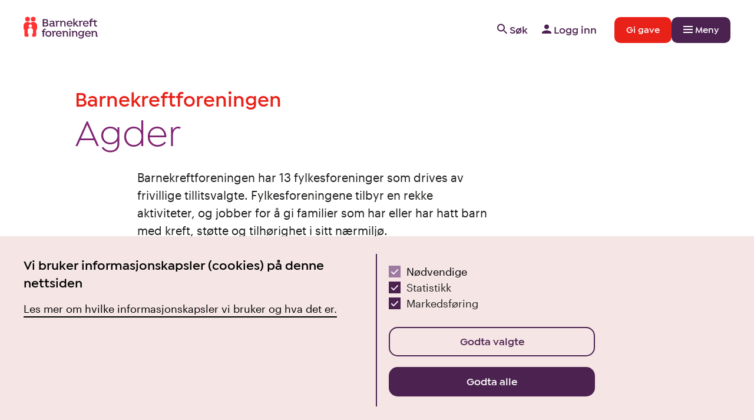

--- FILE ---
content_type: text/html; charset=UTF-8
request_url: https://www.barnekreftforeningen.no/index.php/avdelinger/agder
body_size: 10785
content:
<!DOCTYPE html>
<html lang="nb" dir="ltr" prefix="content: http://purl.org/rss/1.0/modules/content/  dc: http://purl.org/dc/terms/  foaf: http://xmlns.com/foaf/0.1/  og: http://ogp.me/ns#  rdfs: http://www.w3.org/2000/01/rdf-schema#  schema: http://schema.org/  sioc: http://rdfs.org/sioc/ns#  sioct: http://rdfs.org/sioc/types#  skos: http://www.w3.org/2004/02/skos/core#  xsd: http://www.w3.org/2001/XMLSchema# ">
<head>
  <!-- Google Tag Manager -->
  <script>(function(w,d,s,l,i){w[l]=w[l]||[];w[l].push({'gtm.start':
        new Date().getTime(),event:'gtm.js'});var f=d.getElementsByTagName(s)[0],
      j=d.createElement(s),dl=l!='dataLayer'?'&l='+l:'';j.async=true;j.src=
      'https://www.googletagmanager.com/gtm.js?id='+i+dl;f.parentNode.insertBefore(j,f);
    })(window,document,'script','dataLayer','GTM-PQS3GKQ');</script>
  <!-- End Google Tag Manager -->

  <meta charset="utf-8" />
<script>window.chatbaseConfig = { chatbotId: "o98qAEqS1F-RASOLZZKA5" }</script>
<script src="https://www.chatbase.co/embed.min.js" id="o98qAEqS1F-RASOLZZKA5" defer></script>
<meta name="description" content="&lt;!-- wp:group --&gt; &lt;div class=&quot;wp-block-group&quot;&gt;&lt;div class=&quot;wp-block-group__inner-container&quot;&gt;&lt;!-- wp:paragraph --&gt; &lt;p&gt;Barnekreftforeningen har 13 fylkesforeninger som drives av frivillige tillitsvalgte. Fylkesforeningene tilbyr en rekke aktiviteter, og jobber for å gi familier som har eller har hatt barn med kreft, støtte og tilhørighet i sitt nærmiljø. &lt;/p&gt;" />
<link rel="canonical" href="https://www.barnekreftforeningen.no/index.php/avdelinger/agder" />
<link rel="icon" href="/themes/custom/bkf/assets/img/icon_16w.png" />
<link rel="mask-icon" href="/themes/custom/bkf/assets/img/icon.svg" />
<link rel="icon" sizes="16x16" href="/themes/custom/bkf/assets/img/icon_16w.png" />
<link rel="icon" sizes="32x32" href="/themes/custom/bkf/assets/img/icon_32w.png" />
<link rel="icon" sizes="96x96" href="/themes/custom/bkf/assets/img/icon_96w.png" />
<link rel="icon" sizes="192x192" href="/themes/custom/bkf/assets/img/icon_192w.png" />
<link rel="apple-touch-icon" href="/themes/custom/bkf/assets/img/touch_60.png" />
<link rel="apple-touch-icon" sizes="76x76" href="/themes/custom/bkf/assets/img/touch_76w.png" />
<link rel="apple-touch-icon" sizes="120x120" href="/themes/custom/bkf/assets/img/touch_120w.png" />
<link rel="apple-touch-icon" sizes="180x180" href="/themes/custom/bkf/assets/img/touch_180w.png" />
<meta property="og:site_name" content="Barnekreftforeningen" />
<meta property="og:title" content="Agder" />
<meta property="og:description" content="&lt;!-- wp:group --&gt; &lt;div class=&quot;wp-block-group&quot;&gt;&lt;div class=&quot;wp-block-group__inner-container&quot;&gt;&lt;!-- wp:paragraph --&gt; &lt;p&gt;Barnekreftforeningen har 13 fylkesforeninger som drives av frivillige tillitsvalgte. Fylkesforeningene tilbyr en rekke aktiviteter, og jobber for å gi familier som har eller har hatt barn med kreft, støtte og tilhørighet i sitt nærmiljø. &lt;/p&gt;" />
<meta property="og:image" content="" />
<meta name="Generator" content="Drupal 9 (https://www.drupal.org)" />
<meta name="MobileOptimized" content="width" />
<meta name="HandheldFriendly" content="true" />
<meta name="viewport" content="width=device-width, initial-scale=1.0" />
<style>div#sliding-popup, div#sliding-popup .eu-cookie-withdraw-banner, .eu-cookie-withdraw-tab {background: #F5E5E5} div#sliding-popup.eu-cookie-withdraw-wrapper { background: transparent; } #sliding-popup h1, #sliding-popup h2, #sliding-popup h3, #sliding-popup p, #sliding-popup label, #sliding-popup div, .eu-cookie-compliance-more-button, .eu-cookie-compliance-secondary-button, .eu-cookie-withdraw-tab { color: #000000;} .eu-cookie-withdraw-tab { border-color: #000000;}</style>
<meta name="format-detection" content="telephone=no" />

  <title>Agder | Barnekreftforeningen</title>
  <link rel="stylesheet" media="all" href="/sites/default/files/css/css_i1NKahUDlO4-5Lp2KQQyFshavVcAFqz4MZp0d47_zQs.css" />
<link rel="stylesheet" media="all" href="/sites/default/files/css/css_4glTJgDQHF7Ni5stP2XvpkRxglbPcuas44nSW21i-_0.css" />
<link rel="stylesheet" media="print" href="/sites/default/files/css/css_QCVwUcuTTL6Q_NqE_YGRmtMhynlvVutipDtdd_IpJd0.css" />
<link rel="stylesheet" media="all" href="/sites/default/files/css/css_bOagvYIeSBqRBa7y21Zx_v45eBDl2fpWglmnVG5iTqU.css" />
<link rel="stylesheet" media="all" href="https://cdn.jsdelivr.net/npm/slick-carousel@1.8.1/slick/slick.css" />
<link rel="stylesheet" media="all" href="https://cdn.jsdelivr.net/npm/slick-carousel@1.8.1/slick/slick-theme.css" />

  
  <script>
      if(window.navigator.userAgent.indexOf('Trident') > 0) { // IE specific styling
          document.write('<link href="/themes/custom/bkf/assets/css/ie.css" rel="stylesheet" type="text/css">');
      }
  </script>
    <meta name="facebook-domain-verification" content="ktt93agb5dv3ghzxqaqh8oshtp3nj5" />
</head>
<body>
  <!-- Google Tag Manager (noscript) -->
  <noscript><iframe src="https://www.googletagmanager.com/ns.html?id=GTM-PQS3GKQ"
                    height="0" width="0" style="display:none;visibility:hidden"></iframe></noscript>
  <!-- End Google Tag Manager (noscript) -->

  <nav class="skip-main"><a href="#main-content">Jump to main content</a></nav>
  
    <div class="dialog-off-canvas-main-canvas" data-off-canvas-main-canvas>
    <header class="header  ">
  <div class="wrapper">
  <a class="main-logo" href="/index.php/" title="Hjem" rel="home">
  <img src="/themes/custom/bkf/logo.svg" alt="Barnekreftforeningen"/>
</a>


  <nav class="page-header__wrapper desktop-only">
  <div class="main-search">
  
      <form data-block="search_form" action="/index.php/avdelinger/agder" method="post" id="search-api-page-block-form-sok--2" accept-charset="UTF-8">
  <div class="js-form-item form-item js-form-type-search form-item-keys js-form-item-keys form-no-label">
      <label for="edit-keys--2" class="visually-hidden">Search</label>
        <input title="Skriv inn ønskede søkekriterier." data-drupal-selector="edit-keys" data-msg-maxlength="Search field has a maximum length of 128." type="search" id="edit-keys--2" name="keys" value="" size="15" maxlength="128" placeholder="Søk" class="form-search" />

        </div>
<input autocomplete="off" data-drupal-selector="form-hacvxdagkpqoghylkyogq3ura3oq4mhfy9jjqd3tlmc" type="hidden" name="form_build_id" value="form-hACvXDAgKPQoGHyLkYOgq3urA3oQ4MHfY9jjqD3tLMc" />
<input data-drupal-selector="edit-search-api-page-block-form-sok-2" type="hidden" name="form_id" value="search_api_page_block_form_sok" />
<div data-drupal-selector="edit-actions" class="form-actions js-form-wrapper form-wrapper" id="edit-actions--2"><i class="close"></i><input class="search-form__submit btn btn-primary visually-hidden button js-form-submit form-submit" data-drupal-selector="edit-submit" type="submit" id="edit-submit--2" name="op" value="Search" />
</div>

</form>

  </div>

              <ul data-block="topright" class="top-right-menu">
        <li class="top-right-menu-search desktop-only">
          <a href="/">
            <i class="search"></i>
            Søk
          </a>
        </li>
                                  <li>
                    <a href="https://minside.barnekreftforeningen.no"><i class="login"></i> Logg inn</a>
                    </li>
              </ul>
  



</nav>


  <a href="/gave" class="main-cta btn btn-primary">Gi gave</a>
    <div class="main-desktop__controls desktop-only btn btn-purple">
      <a href="/">
        <span></span>
        <span></span>
        <span></span>
        <em class="visually-hidden">Menu</em>
      </a>
      Meny
    </div>

  <div class="main-desktop__wrapper desktop-only">
  <div class="wrapper">
    <nav role="navigation"  id="block-main-menu" class="main-desktop main-navigation left-side-menu">
  
              <ul data-block="main_menu" class="main-menu">
              <li class="large">
        <span>Bidra</span>
                                <ul class="section-menu">
              <li>
        <a href="/index.php/bidra" data-drupal-link-system-path="node/711">Støtt barnekreftsaken</a>
              </li>
          <li>
        <a href="/index.php/minaksjon" data-drupal-link-system-path="node/698">Innsamlingsaksjoner</a>
              </li>
          <li>
        <a href="/index.php/bedrift" data-drupal-link-system-path="node/703">Støtt som bedrift</a>
              </li>
        </ul>
  
              </li>
          <li class="large">
        <span>Medlem</span>
                                <ul class="section-menu">
              <li>
        <a href="/index.php/medlem" data-drupal-link-system-path="node/171">Bli medlem</a>
              </li>
          <li>
        <a href="/index.php/avdelinger" data-drupal-link-system-path="node/702">Fylkesforeninger</a>
              </li>
          <li>
        <a href="/index.php/tilbudogaktiviteter" data-drupal-link-system-path="node/704">Tilbud og aktiviteter</a>
              </li>
        </ul>
  
              </li>
          <li class="large">
        <span>Aktuelt</span>
                                <ul class="section-menu">
              <li>
        <a href="/index.php/nyheter" data-drupal-link-system-path="nyheter">Nyheter</a>
              </li>
          <li>
        <a href="/index.php/%C3%A5-leve-med-barnekreft" data-drupal-link-system-path="node/827">Å leve med barnekreft</a>
              </li>
          <li>
        <a href="/index.php/etablering-av-familiehus" data-drupal-link-system-path="node/788">Etablering av familiehus</a>
              </li>
        </ul>
  
              </li>
          <li class="large">
        <span>Barnekreft</span>
                                <ul class="section-menu">
              <li>
        <a href="/index.php/barnekreft" data-drupal-link-system-path="node/691">Om Barnekreft</a>
              </li>
          <li>
        <a href="/index.php/kreftformer" data-drupal-link-system-path="node/700">Kreftformer</a>
              </li>
          <li>
        <a href="/index.php/rad-og-rettigheter" data-drupal-link-system-path="node/701">Råd og rettigheter</a>
              </li>
        </ul>
  
              </li>
          <li class="large">
        <span>Forskning</span>
                                <ul class="section-menu">
              <li>
        <a href="/index.php/forskning" data-drupal-link-system-path="node/709">Barnekreftforskning</a>
              </li>
          <li>
        <a href="/index.php/forskning/forskningsprosjekter" data-drupal-link-system-path="node/710">Forskningsprosjekter</a>
              </li>
          <li>
        <a href="/index.php/forskning/utlysninger" data-drupal-link-system-path="node/712">Utlysninger</a>
              </li>
        </ul>
  
              </li>
          <li class="large">
        <span>Ustoppelig</span>
                                <ul class="section-menu">
              <li>
        <a href="/index.php/ustoppelig" data-drupal-link-system-path="node/921">Om filmen</a>
              </li>
          <li>
        <a href="/index.php/ustoppelig-QA" data-drupal-link-system-path="node/917">Spørsmål og svar</a>
              </li>
          <li>
        <a href="/index.php/ustoppelig-stott" data-drupal-link-system-path="node/922">Støtt forskning og fellesskap</a>
              </li>
        </ul>
  
              </li>
        </ul>
  


</nav>
<nav role="navigation"  id="block-right-menu" class="right-side-menu">
  
              <ul data-region="menu_desktop" data-block="right_menu" class="right-menu">
                      <li class="large">
              <span>Om oss</span>
                                <ul class="section-menu">
                      <li>
              <a href="/index.php/om-oss" data-drupal-link-system-path="node/720">Om Barnekreftforeningen</a>
              </li>
                  <li>
              <a href="/index.php/presse" data-drupal-link-system-path="node/719">Presse</a>
              </li>
                  <li>
              <a href="/index.php/om-oss/kontakt" data-drupal-link-system-path="node/172">Kontakt</a>
              </li>
            </ul>
  
              </li>
              <li class="main-menu-search">
        <a href="/"><span></span><span></span><span></span></a>
      </li>
        </ul>
  


  <ul class="section-menu custom-menu-item">
    <li>
<a href="https://nettbutikk.barnekreftforeningen.no">
<i class="  arrow-top-right-corner
"></i>
Nettbutikk
</a>
</li>
  </ul>
</nav>

  </div>
</div>

    <div class="submenu">

<nav class="main-mobile">
                <div class="main-mobile__controls">
        <a href="/">
          <span></span>
          <span></span>
          <span></span>
          <em class="visually-hidden">Menu</em>
        </a>
      </div>
      <ul class="main-mobile__menu">
        <li class="main-mobile__search">
          <div class="main-search">
  
      <form data-block="search_form" action="/index.php/avdelinger/agder" method="post" id="search-api-page-block-form-sok--2" accept-charset="UTF-8">
  <div class="js-form-item form-item js-form-type-search form-item-keys js-form-item-keys form-no-label">
      <label for="edit-keys--2" class="visually-hidden">Search</label>
        <input title="Skriv inn ønskede søkekriterier." data-drupal-selector="edit-keys" data-msg-maxlength="Search field has a maximum length of 128." type="search" id="edit-keys--2" name="keys" value="" size="15" maxlength="128" placeholder="Søk" class="form-search" />

        </div>
<input autocomplete="off" data-drupal-selector="form-hacvxdagkpqoghylkyogq3ura3oq4mhfy9jjqd3tlmc" type="hidden" name="form_build_id" value="form-hACvXDAgKPQoGHyLkYOgq3urA3oQ4MHfY9jjqD3tLMc" />
<input data-drupal-selector="edit-search-api-page-block-form-sok-2" type="hidden" name="form_id" value="search_api_page_block_form_sok" />
<div data-drupal-selector="edit-actions" class="form-actions js-form-wrapper form-wrapper" id="edit-actions--2"><i class="close"></i><input class="search-form__submit btn btn-primary visually-hidden button js-form-submit form-submit" data-drupal-selector="edit-submit" type="submit" id="edit-submit--2" name="op" value="Search" />
</div>

</form>

  </div>

        </li>
                                <li class="large">
                      <span>Bidra <i class="arrow"></i></span>
                                <ul>
                      <li>
              <a href="/index.php/bidra" data-drupal-link-system-path="node/711">Støtt barnekreftsaken</a>
              </li>
                  <li>
              <a href="/index.php/minaksjon" data-drupal-link-system-path="node/698">Innsamlingsaksjoner</a>
              </li>
                  <li>
              <a href="/index.php/bedrift" data-drupal-link-system-path="node/703">Støtt som bedrift</a>
              </li>
                </ul>
  
              </li>
                            <li class="large">
                      <span>Medlem <i class="arrow"></i></span>
                                <ul>
                      <li>
              <a href="/index.php/medlem" data-drupal-link-system-path="node/171">Bli medlem</a>
              </li>
                  <li>
              <a href="/index.php/fylkesforeninger" data-drupal-link-system-path="node/702">Fylkesforeninger</a>
              </li>
                  <li>
              <a href="/index.php/tilbudogaktiviteter" data-drupal-link-system-path="node/704">Tilbud og aktiviteter</a>
              </li>
                </ul>
  
              </li>
                            <li class="large">
                      <span>Aktuelt <i class="arrow"></i></span>
                                <ul>
                      <li>
              <a href="/index.php/nyheter" data-drupal-link-system-path="nyheter">Nyheter</a>
              </li>
                  <li>
              <a href="/index.php/%C3%A5-leve-med-barnekreft" data-drupal-link-system-path="node/827">Å leve med barnekreft</a>
              </li>
                  <li>
              <a href="/index.php/etablering-av-familiehus" data-drupal-link-system-path="node/788">Etablering av familiehus</a>
              </li>
                </ul>
  
              </li>
                            <li class="large">
                      <span>Barnekreft <i class="arrow"></i></span>
                                <ul>
                      <li>
              <a href="/index.php/barnekreft" data-drupal-link-system-path="node/691">Om Barnekreft</a>
              </li>
                  <li>
              <a href="/index.php/kreftformer" data-drupal-link-system-path="node/700">Kreftformer</a>
              </li>
                  <li>
              <a href="/index.php/rad-og-rettigheter" data-drupal-link-system-path="node/701">Råd og rettigheter</a>
              </li>
                </ul>
  
              </li>
                            <li class="large">
                      <span>Forskning <i class="arrow"></i></span>
                                <ul>
                      <li>
              <a href="/index.php/forskning/barnekreftforskning" data-drupal-link-system-path="node/709">Barnekreftforskning</a>
              </li>
                  <li>
              <a href="/index.php/forskning/forskningsprosjekter" data-drupal-link-system-path="node/710">Forskningsprosjekter</a>
              </li>
                  <li>
              <a href="/index.php/forskning/utlysninger" data-drupal-link-system-path="node/712">Utlysninger</a>
              </li>
                </ul>
  
              </li>
                            <li class="large">
                      <span>Ustoppelig <i class="arrow"></i></span>
                                <ul>
                      <li>
              <a href="/index.php/ustoppelig" data-drupal-link-system-path="node/921">Om filmen</a>
              </li>
                  <li>
              <a href="/index.php/ustoppelig-QA" data-drupal-link-system-path="node/917">Spørsmål og svar</a>
              </li>
                  <li>
              <a href="/index.php/ustoppelig-stott" data-drupal-link-system-path="node/922">Støtt forskning og fellesskap</a>
              </li>
                </ul>
  
              </li>
                            <li class="large">
                      <span>Om oss <i class="arrow"></i></span>
                                <ul>
                      <li>
              <a href="/index.php/om-oss" data-drupal-link-system-path="node/720">Om Barnekreftforeningen</a>
              </li>
                  <li>
              <a href="/index.php/presse" data-drupal-link-system-path="node/719">Presse</a>
              </li>
                  <li>
              <a href="/index.php/om-oss/kontakt" data-drupal-link-system-path="node/172">Kontakt</a>
              </li>
                </ul>
  
              </li>
                      <li class="main-mobile__space"></li>
          <li class="main-mobile__nettbutikk large">
            
<a href="https://nettbutikk.barnekreftforeningen.no">
<i class="  arrow-top-right-corner
"></i>
Nettbutikk
</a>

          </li>
          <li class="main-mobile__loggin large open">
            
              <ul class="top-right-menu">
        <li class="top-right-menu-search desktop-only">
          <a href="/">
            <i class="search"></i>
            Søk
          </a>
        </li>
                                  <li>
                    <a href="https://minside.barnekreftforeningen.no"><i class="login"></i> Logg inn</a>
                    </li>
              </ul>
  


          </li>
          </ul>
  
</nav>






  </div>
</header>

<main id="main-content">

  <div data-drupal-messages-fallback class="hidden"></div>      
<section class="wrapper pt-4 pb-8">
  <article class="article">
    <header class="article__header row l-columns-12">
      <div class="l-col-start-2 l-col-end-9">
        <h1 class="article__title page-title text-purple">
                      <span class="article__tagline">  Barnekreftforeningen
</span>
                      Agder

        </h1>
      </div>
    </header>

    <div class="article__content row l-columns-12">
      <div class="l-col-start-3 l-col-end-9">
        <div class="article__body">
                        <!-- wp:group -->
<div class="wp-block-group"><div class="wp-block-group__inner-container"><!-- wp:paragraph -->
<p>Barnekreftforeningen har 13 fylkesforeninger som drives av frivillige tillitsvalgte. Fylkesforeningene tilbyr en rekke aktiviteter, og jobber for å gi familier som har eller har hatt barn med kreft, støtte og tilhørighet i sitt nærmiljø. </p>
<!-- /wp:paragraph -->


<!-- wp:paragraph -->
<p>Barnekreftforeningen er for hele familien, og både barnet selv, foreldre og eventuelle søsken er velkommen. Aktivitetene inkluderer både støttetilbud, sosial aktivitet og faglig påfyll.&nbsp;</p>
<!-- /wp:paragraph --></div></div>
<!-- /wp:group -->


<!-- wp:bf/aside -->
<aside class="wp-block-bf-aside"><!-- wp:heading {"level":3} -->
<h3>Kontakte oss?</h3>
<!-- /wp:heading -->


<!-- wp:paragraph {"customFontSize":16} -->
<p style="font-size:16px">Send en epost til oss på <a href="/cdn-cgi/l/email-protection#5736303332251735362539323c2532312331382532393e39303239793938"><span class="__cf_email__" data-cfemail="08696f6c6d7a486a697a666d637a6d6e7c6e677a6d6661666f6d66266667">[email&#160;protected]</span></a></p>
<!-- /wp:paragraph --></aside>
<!-- /wp:bf/aside -->


<!-- wp:group -->
<div class="wp-block-group"><div class="wp-block-group__inner-container"><!-- wp:heading -->
<h2>Støtt oss</h2>
<!-- /wp:heading -->


<!-- wp:paragraph -->
<p>Gaver til Barnekreftforeningen Agder går til støtte- og trivselstilbud for familier i vårt område som har eller har hatt barn med kreft.</p>
<!-- /wp:paragraph -->


<!-- wp:paragraph -->
<p>Støtt oss via <strong>Vipps</strong> på nummer 94905</p>
<!-- /wp:paragraph -->


<!-- wp:paragraph -->
<p>Støtt oss via <strong>bank</strong> med kontonummer 3060.13.36088</p>
<!-- /wp:paragraph -->


<!-- wp:paragraph -->
<p>Støtt oss ved å bli <strong><a href="/medlem">støttemedlem</a></strong></p>
<!-- /wp:paragraph -->


<!-- wp:paragraph -->
<p>Støtt oss via <strong>grasrotandelen</strong>, ved å registrere Barnekreftforeningen Agder som din mottaker. Det gjør du enten ved å be din lokale kommisjonær om å taste inn organisasjonsnummeret, eller ved å sende SMS "Grasrotandelen 994467603" til 60000. Vårt organisasjonsnummer er 994 467 603</p>
<!-- /wp:paragraph --></div></div>
<!-- /wp:group -->


<!-- wp:block {"ref":33} /-->  <!-- wp:group -->
<div class="wp-block-group"><div class="wp-block-group__inner-container"><!-- wp:heading -->
<h2>Likepersonstjeneste på telefon</h2>
<!-- /wp:heading -->

<!-- wp:paragraph -->
<p>En likeperson er en forelder som selv har hatt et barn med kreft. Hos likepersonen kan du få gode råd og tips, og en samtalepartner som fra egen erfaring har innsikt i hva din familie nå går igjennom. Målet med samtalen er at du selv skal oppleve støtte for det du og din familie går igjennom. <a href="https://www.barnekreftforeningen.no/medlemstilbud/likeperson">Les mer om likepersontjenesten her.</a></p>
<!-- /wp:paragraph -->

<!-- wp:button {"className":"is-style-btn-primary"} -->
<div class="wp-block-button is-style-btn-primary"><a class="wp-block-button__link" href="/likepersontelefon">Jeg vil at en likeperson skal ta kontakt</a></div>
<!-- /wp:button -->

<!-- wp:bf/accordion -->
<div class="wp-block-bf-accordion"><!-- wp:bf/accordion--item -->
<details class="wp-block-bf-accordion--item"><summary><span>Les mer om telefontjenesten</span></summary><p>Vi har opprettet en telefontjeneste både for de som har eller har hatt barn med kreft. På vår telefontjeneste vil du få mulighet til å treffe våre likepersoner på telefon. Våre likepersoner er frivillige og vil kontakte deg utenfor arbeidstid. Tidspunkt som passer dere begge avtales på forhånd.<br /><br />En likeperson gir ingen medisinske råd. Likepersonstjenesten består av foreldre som har hatt et barn med kreft og personer som selv har hatt kreft som barn. Ved hjelp av sine erfaringer kan de gi støtte, lytte til og hjelpe andre i noenlunde samme situasjon. Vi har også likepersoner som har mistet et barn. <br /><br />PS: Det er ingen krav om medlemskap for å benytte denne tjenesten. Telefontjenesten er både for de som er under behandling, ferdig behandlet og de som har mistet sitt barn i kreft.</p></details><!-- /wp:bf/accordion--item --></div>
<!-- /wp:bf/accordion --></div></div>
<!-- /wp:group -->


                  </div>
      </div>
    </div>
  </article>
</section>

<section class="wrapper pb-8">
  <div class="row l-columns-12">
    <div class="l-col-start-2 l-col-end-10 s-mb-2 l-mb-4">
              <h3 class="mb-3 l-mb-4">Kommende aktiviteter for Agder</h3>
        <div class="views-element-container">  <div>
  
  <ul class="row columns-2 s-half-gap">

          <li class="related"><a href="/aktiviteter/fagseminar-om-seneffekter-2026?eid=1332">
  <div class="related__wrapper">
    <figure class="related__image">
      <img src="/sites/default/files/styles/contact_thumb/public/civicrm/39815.png" alt="" typeof="foaf:Image" />

    </figure>
    <div class="related__meta">
      <div class="from-to">
        <span></span>
      </div>
      <h4 class="text-purple">Fagseminar om seneffekter 2026</h4>
      <div>Oslo<br>29. jan. – 30. jan.</div>
    </div>
  </div>
</a>
</li>
          <li class="related"><a href="/aktiviteter/barnekreftforeningens-utdeling-av-forskningsmilder?eid=1419">
  <div class="related__wrapper">
    <figure class="related__image">
      <img src="/sites/default/files/styles/contact_thumb/public/civicrm/41880.png" alt="" typeof="foaf:Image" />

    </figure>
    <div class="related__meta">
      <div class="from-to">
        <span></span>
      </div>
      <h4 class="text-purple">Barnekreftforeningens utdeling av forskningsmidler</h4>
      <div>Deichman Bjørvika<br>11. feb.</div>
    </div>
  </div>
</a>
</li>
          <li class="related"><a href="/aktiviteter/familiehelg-med-c3a5rsmc3b8te?eid=1397">
  <div class="related__wrapper">
    <figure class="related__image">
      <img src="/sites/default/files/styles/contact_thumb/public/civicrm/40695.png" alt="" typeof="foaf:Image" />

    </figure>
    <div class="related__meta">
      <div class="from-to">
        <span></span>
      </div>
      <h4 class="text-purple">Familiehelg med årsmøte </h4>
      <div>Hovdestøylen på Hovden. <br>13. feb. – 15. feb.</div>
    </div>
  </div>
</a>
</li>
          <li class="related"><a href="/aktiviteter/c385rsmc3b8te-2025-med-pc3a5lfc3b8lgende-medlemsmc3b8te-2026?eid=1403">
  <div class="related__wrapper">
    <figure class="related__image">
      <img src="/sites/default/files/styles/contact_thumb/public/civicrm/41012.png" alt="" typeof="foaf:Image" />

    </figure>
    <div class="related__meta">
      <div class="from-to">
        <span></span>
      </div>
      <h4 class="text-purple">Årsmøte 2025 med pålfølgende medlemsmøte 2026</h4>
      <div>Hovdestøylen<br>14. feb.</div>
    </div>
  </div>
</a>
</li>
    
  </ul>

</div>

</div>

        <h5 class="mt-2 mb-0">
          <a href="/aktiviteter?id=13">Se flere aktiviteter fra Agder</a>
        </h5>
          </div>
          <div class="l-col-span-3 row-span-2 s-mb-2">
        <h4>Facebook feed</h4>
          <iframe src="https://www.facebook.com/plugins/page.php?href=https%3A%2F%2Fwww.facebook.com%2Fbarnekreftforeningen.agder&tabs=timeline&width=320&height=800&small_header=false&adapt_container_width=true&hide_cover=false&show_facepile=true&appId" width="320" height="800" style="border:none;overflow:hidden" scrolling="no" frameborder="0" allowTransparency="true" allow="encrypted-media"></iframe>

      </div>
        <div class="l-col-start-2 l-col-end-10">
              <div class="views-element-container">  <h3 class="mb-3 l-mb-4">Kontakt en av våre frivillige</h3>
  <div>
  
  <ul class="row columns-2">

          <li class="related"><div class="related__wrapper">
  <figure class="related__image">
    <img src="/sites/default/files/styles/contact_thumb/public/civicrm/40156.jpg" alt="" typeof="foaf:Image" />

  </figure>
  <div class="related__meta">
          <h4 class="text-purple">Harmen Boiten</h4>
              <div>Styreleder</div>
        <p><br><a href="/cdn-cgi/l/email-protection#5d353c2f303833733f32342938331d3f3c2f3338362f383b293b322f383334333a3833733332">Send e-post</a></p>
  </div>
</div>
</li>
          <li class="related"><div class="related__wrapper">
  <figure class="related__image">
    <img src="/sites/default/files/styles/contact_thumb/public/civicrm/37974.jpg" alt="" typeof="foaf:Image" />

  </figure>
  <div class="related__meta">
          <h4 class="text-purple">Trine Abrahamsen</h4>
              <div>Nestleder</div>
        <p><br><a href="/cdn-cgi/l/email-protection#1460667d7a713a757666757c757967717a547675667a717f66717260727b66717a7d7a73717a3a7a7b">Send e-post</a></p>
  </div>
</div>
</li>
          <li class="related"><div class="related__wrapper">
  <figure class="related__image">
    <img src="/sites/default/files/styles/contact_thumb/public/civicrm/2058.png" alt="" typeof="foaf:Image" />

  </figure>
  <div class="related__meta">
          <h4 class="text-purple">Ludvig Egeland</h4>
              <div>Kasserer</div>
        <p><br><a href="/cdn-cgi/l/email-protection#69051c0d1f000e470c0e0c0508070d290b081b070c021b0c0f1d0f061b0c0700070e0c07470706">Send e-post</a></p>
  </div>
</div>
</li>
          <li class="related"><div class="related__wrapper">
  <figure class="related__image">
    <img src="/sites/default/files/styles/contact_thumb/public/civicrm/20829.jpg" alt="" typeof="foaf:Image" />

  </figure>
  <div class="related__meta">
          <h4 class="text-purple">Maria Therese Salvesen Arntsen</h4>
              <div>Sekretær</div>
        <p><br><a href="/cdn-cgi/l/email-protection#d0bdb1a2b9b1feb1a2bea4a3b5be90b2b1a2beb5bba2b5b6a4b6bfa2b5beb9beb7b5befebebf">Send e-post</a></p>
  </div>
</div>
</li>
          <li class="related"><div class="related__wrapper">
  <figure class="related__image">
    <img src="/sites/default/files/styles/contact_thumb/public/civicrm/13074.jpg" alt="" typeof="foaf:Image" />

  </figure>
  <div class="related__meta">
          <h4 class="text-purple">Espen Hageli Henriksen</h4>
              <div>Styremedlem</div>
        <p><br><a href="/cdn-cgi/l/email-protection#82e7f1f2e7ecaceae3e5e7eeebaceae7ecf0ebe9f1e7ecc2e0e3f0ece7e9f0e7e4f6e4edf0e7ecebece5e7ecaceced">Send e-post</a></p>
  </div>
</div>
</li>
          <li class="related"><div class="related__wrapper">
  <figure class="related__image">
    <img src="/sites/default/files/styles/contact_thumb/public/civicrm/20613.jpg" alt="" typeof="foaf:Image" />

  </figure>
  <div class="related__meta">
          <h4 class="text-purple">Stian Norby</h4>
              <div>Styremedlem</div>
        <p><br><a href="/cdn-cgi/l/email-protection#1a696e737b743474756878635a787b68747f71687f7c6e7c75687f7473747d7f74347475">Send e-post</a></p>
  </div>
</div>
</li>
          <li class="related"><div class="related__wrapper">
  <figure class="related__image">
    <img src="/sites/default/files/styles/contact_thumb/public/civicrm/5539.jpg" alt="" typeof="foaf:Image" />

  </figure>
  <div class="related__meta">
          <h4 class="text-purple">Ida-Mari Nordhaug</h4>
              <div>Styremedlem</div>
        <p><br><a href="/cdn-cgi/l/email-protection#f29b9693dc9f93809bdc9c9d80969a938795b29093809c979980979486949d80979c9b9c95979cdc9c9d">Send e-post</a></p>
  </div>
</div>
</li>
          <li class="related"><div class="related__wrapper">
  <figure class="related__image">
    <img src="/themes/custom/bkf/assets/img/placeholder/contact-3.jpg" alt="" typeof="foaf:Image" />

  </figure>
  <div class="related__meta">
          <h4 class="text-purple">Hege Smeland Skuggevik</h4>
              <div>Styremedlem</div>
        <p><br><a href="/cdn-cgi/l/email-protection#2e464b494b005d455b49494b5847456e4c4f5c404b455c4b485a48415c4b404740494b40004041">Send e-post</a></p>
  </div>
</div>
</li>
          <li class="related"><div class="related__wrapper">
  <figure class="related__image">
    <img src="/sites/default/files/styles/contact_thumb/public/civicrm/13013.jpg" alt="" typeof="foaf:Image" />

  </figure>
  <div class="related__meta">
          <h4 class="text-purple">Stian Smit</h4>
              <div>Styremedlem</div>
        <p><br><a href="/cdn-cgi/l/email-protection#5320273a323d7d203e3a27133132213d363821363527353c21363d3a3d34363d7d3d3c">Send e-post</a></p>
  </div>
</div>
</li>
          <li class="related"><div class="related__wrapper">
  <figure class="related__image">
    <img src="/sites/default/files/styles/contact_thumb/public/civicrm/11.jpg" alt="" typeof="foaf:Image" />

  </figure>
  <div class="related__meta">
          <h4 class="text-purple">Linda Lundevold Gundersen</h4>
              <div>Varamedlem</div>
        <p><br><a href="/cdn-cgi/l/email-protection#5f3336313b3e71382a313b3a2d2c3a311f3d3e2d313a342d3a392b39302d3a313631383a31713130">Send e-post</a></p>
  </div>
</div>
</li>
          <li class="related"><div class="related__wrapper">
  <figure class="related__image">
    <img src="/sites/default/files/styles/contact_thumb/public/civicrm/37993.jpg" alt="" typeof="foaf:Image" />

  </figure>
  <div class="related__meta">
          <h4 class="text-purple">Jan Ivar Vevle</h4>
              <div>Varamedlem</div>
        <p><br><a href="/cdn-cgi/l/email-protection#98f2f9f6b6f1eef9eab6eefdeef4fdd8faf9eaf6fdf3eafdfeecfef7eafdf6f1f6fffdf6b6f6f7">Send e-post</a></p>
  </div>
</div>
</li>
          <li class="related"><div class="related__wrapper">
  <figure class="related__image">
    <img src="/sites/default/files/styles/contact_thumb/public/civicrm/37161.jpeg" alt="" typeof="foaf:Image" />

  </figure>
  <div class="related__meta">
          <h4 class="text-purple">Kjell Hansen</h4>
              <div>Varamedlem</div>
        <p><br><a href="/cdn-cgi/l/email-protection#543f3e3138387a3b2d223d3a307a3c353a27313a143635263a313f26313220323b26313a3d3a33313a7a3a3b">Send e-post</a></p>
  </div>
</div>
</li>
          <li class="related"><div class="related__wrapper">
  <figure class="related__image">
    <img src="/themes/custom/bkf/assets/img/placeholder/contact-3.jpg" alt="" typeof="foaf:Image" />

  </figure>
  <div class="related__meta">
          <h4 class="text-purple">Marie Talset</h4>
              <div>Varamedlem</div>
        <p><br><a href="/cdn-cgi/l/email-protection#4a272b38232f643e2b26392f3e0a282b38242f21382f2c3e2c25382f2423242d2f24642425">Send e-post</a></p>
  </div>
</div>
</li>
          <li class="related"><div class="related__wrapper">
  <figure class="related__image">
    <img src="/sites/default/files/styles/contact_thumb/public/civicrm/6079.jpeg" alt="" typeof="foaf:Image" />

  </figure>
  <div class="related__meta">
          <h4 class="text-purple">Anne Kristin Helgøy</h4>
              <div>Valgkomiteleder</div>
        <p><br><a href="/cdn-cgi/l/email-protection#a4c5cacac18accc1c8c3cbdde4c6c5d6cac1cfd6c1c2d0c2cbd6c1cacdcac3c1ca8acacb">Send e-post</a></p>
  </div>
</div>
</li>
          <li class="related"><div class="related__wrapper">
  <figure class="related__image">
    <img src="/sites/default/files/styles/contact_thumb/public/civicrm/13151.jpg" alt="" typeof="foaf:Image" />

  </figure>
  <div class="related__meta">
          <h4 class="text-purple">Lene Cecilie Munthe</h4>
              <div>Likepersonskoordinator Agder</div>
        <p><br><a href="/cdn-cgi/l/email-protection#fc90999299d29f999f95909599d2918992889499bc9e9d8e9299978e999a889a938e999295929b9992d29293">Send e-post</a></p>
  </div>
</div>
</li>
    
  </ul>

</div>

</div>

          </div>

  </div>
</section>

  <section class="wrapper pb-8">
    <div class="row l-columns-12">
      <div class="l-col-start-2 l-col-end-10">
        <p>
          Følg Barnekreftforeningen Agder på
                                                                                                                                                                                                                                                                                                                                                                              <a href="https://www.facebook.com/ barnekreftforeningen.agder">Facebook</a>

                              og
                                                              <a href="https://www.instagram.com/barnekreftforeningenagder/">Instagram</a>

                                                                                        </p>
      </div>
    </div>
  </section>



  

</main>

<footer class="footer">
  <section class="wrapper pb-2 pt-6 l-pt-8">
  <div class="row columns-12 l-columns-12">
    <div class="col-span-12 l-col-span-3 mb-2">
      <a class="main-logo" href="/">
        <img src="/themes/custom/bkf/logo.svg" alt="Barnekreftforeningen">
      </a>
    </div>

    <div class="col-span-6 l-col-span-5">
      <h3 class="mb-1">Gavekonto: 7058 09 33333</h3>
      <h3 class="mb-4">Vippsnummer: 2323</h3>
      <h3 class="mb-1">Postadresse</h3>
      <p>
        Postboks 78, Sentrum<br />
        0101 Oslo
      </p>
      <p>
        tlf: <span class="tablet-only">91902099</span><a class="narrow-only" href="tel:91902099">91902099</a><br/>
        e-post: <a href="/cdn-cgi/l/email-protection#f2999d9c86939986b29093809c979980979486949d80979c9b9c95979cdc9c9d"><span class="__cf_email__" data-cfemail="9ef5f1f0eafff5eadefcffecf0fbf5ecfbf8eaf8f1ecfbf0f7f0f9fbf0b0f0f1">[email&#160;protected]</span></a>
      </p>
      <div>
        <p>Org nr. 985 550 999</p>
      </div>
    </div>

    <div class="col-span-6 l-col-span-4">
      <div class="footer__chart mb-4">
              <p><a href="/index.php/om-oss/hva-gar-pengene-til" data-drupal-link-system-path="node/69">Dette går pengene til</a></p>
      <p><a href="/index.php/om-oss/samarbeidspartnere" data-drupal-link-system-path="node/258">Samarbeidspartnere</a></p>
      <p><a href="/index.php/om-oss/personvern" data-drupal-link-system-path="node/55">Personvern</a></p>
      <p><a href="/index.php/varsling" data-drupal-link-system-path="node/757">Varsling</a></p>
      <p><a href="/index.php/presse" data-drupal-link-system-path="node/719">Presse</a></p>
  
      </div>

      <h3>Følg oss på sosiale medier</h3>
      <div class="footer__social mb-4">
        <a href="https://www.facebook.com/Barnekreftforeningen?ref=hl" target="_blank" rel="noopener"><img src="/themes/custom/bkf/assets/img/social-facebook.svg" alt="Facebook"></a>
        <a href="https://instagram.com/barnekreftforeningen?ref=badge" target="_blank" rel="noopener"><img src="/themes/custom/bkf/assets/img/social-instagram.svg" alt="Instagram"></a>
        <a href="https://no.linkedin.com/company/barnekreftforeningen" target="_blank" rel="noopener"><img src="/themes/custom/bkf/assets/img/social-linkedin.svg" alt="Linkedin"></a>
        <a href="https://www.youtube.com/barnekreftforeningen" target="_blank" rel="noopener"><img src="/themes/custom/bkf/assets/img/social-youtube.svg" alt="Linkedin"></a>
        <a href="https://www.tiktok.com/@barnekreftforeningen?_t=ZN-90ZHMSYcAQo&_r=1" target="_blank" rel="noopener"><img src="/themes/custom/bkf/assets/img/social-tiktok.svg" alt="TikTok"></a>
      </div>

      <p class="text-small">
        <img src="/themes/custom/bkf/assets/img/logo-innsamling.svg" alt="Innsamling">
        <span class="tablet-only">Medlem av <a href="http://www.innsamlingskontrollen.no" target="_blank" rel="noreferrer">innsamlingskontrollen</a></span>
        <a class="narrow-only" href="http://www.innsamlingskontrollen.no" target="_blank" rel="noreferrer">Medlem av innsamlingskontrollen</a>
      </p>
    </div>

    <div class="col-span-12">
      <div class="footer__copy text-right mt-2">
        Utviklet av <a href="https://frontkom.no" target="_blank" aria-label="Frontkom" rel="noopener">Frontkom</a>
      </div>
    </div>
  </div>
</section>

</footer>

  </div>

  
  <script data-cfasync="false" src="/cdn-cgi/scripts/5c5dd728/cloudflare-static/email-decode.min.js"></script><script src="https://cdnjs.cloudflare.com/polyfill/v3/polyfill.js?flags=gated&features=default%2Ces2016%2Ces2017%2Ces2015%2Cfetch"></script>
  <script type="application/json" data-drupal-selector="drupal-settings-json">{"path":{"baseUrl":"\/index.php\/","scriptPath":null,"pathPrefix":"","currentPath":"node\/139","currentPathIsAdmin":false,"isFront":false,"currentLanguage":"nb"},"pluralDelimiter":"\u0003","suppressDeprecationErrors":true,"clientside_validation_jquery":{"validate_all_ajax_forms":2,"force_validate_on_blur":false,"messages":{"required":"This field is required.","remote":"Please fix this field.","email":"Please enter a valid email address.","url":"Please enter a valid URL.","date":"Please enter a valid date.","dateISO":"Please enter a valid date (ISO).","number":"Please enter a valid number.","digits":"Please enter only digits.","equalTo":"Please enter the same value again.","maxlength":"Please enter no more than {0} characters.","minlength":"Please enter at least {0} characters.","rangelength":"Please enter a value between {0} and {1} characters long.","range":"Please enter a value between {0} and {1}.","max":"Please enter a value less than or equal to {0}.","min":"Please enter a value greater than or equal to {0}.","step":"Please enter a multiple of {0}."}},"eu_cookie_compliance":{"cookie_policy_version":"1.0.0","popup_enabled":true,"popup_agreed_enabled":false,"popup_hide_agreed":false,"popup_clicking_confirmation":false,"popup_scrolling_confirmation":false,"popup_html_info":"\u003Cdiv aria-labelledby=\u0022popup-text\u0022  class=\u0022eu-cookie-compliance-banner eu-cookie-compliance-banner-info eu-cookie-compliance-banner--categories mt-3 mb-3\u0022\u003E\n  \u003Cdiv class=\u0022popup-content info eu-cookie-compliance-content wrapper\u0022\u003E\n    \u003Cdiv class=\u0022eu-cookie-compliance-content--left wrapper\u0022\u003E\n            \u003Cdiv id=\u0022popup-text\u0022 class=\u0022eu-cookie-compliance-message\u0022 role=\u0022document\u0022\u003E\n        \u003Ch2\u003EVi bruker informasjonskapsler (cookies) p\u00e5 denne nettsiden\u003C\/h2\u003E\u003Cp\u003E\u003Ca href=\u0022\/om-oss\/personvern\u0022\u003ELes mer om hvilke informasjonskapsler vi bruker og hva det er.\u003C\/a\u003E\u003C\/p\u003E\n              \u003C\/div\u003E\n    \u003C\/div\u003E\n\n    \u003Cdiv class=\u0022eu-cookie-compliance-content--right wrapper\u0022\u003E\n              \u003Cdiv id=\u0022eu-cookie-compliance-categories\u0022 class=\u0022eu-cookie-compliance-categories\u0022\u003E\n                      \u003Cdiv class=\u0022eu-cookie-compliance-category\u0022\u003E\n              \u003Cdiv class=\u0022form\u0022\u003E\n                \u003Cinput type=\u0022checkbox\u0022 name=\u0022cookie-categories\u0022 class=\u0022eu-cookie-compliance-category-checkbox\u0022 id=\u0022cookie-category-necessary\u0022\n                       value=\u0022necessary\u0022\n                        checked                         disabled  \u003E\n                \u003Clabel for=\u0022cookie-category-necessary\u0022\u003EN\u00f8dvendige\u003C\/label\u003E\n              \u003C\/div\u003E\n                          \u003C\/div\u003E\n                      \u003Cdiv class=\u0022eu-cookie-compliance-category\u0022\u003E\n              \u003Cdiv class=\u0022form\u0022\u003E\n                \u003Cinput type=\u0022checkbox\u0022 name=\u0022cookie-categories\u0022 class=\u0022eu-cookie-compliance-category-checkbox\u0022 id=\u0022cookie-category-statistical\u0022\n                       value=\u0022statistical\u0022\n                        checked                         \u003E\n                \u003Clabel for=\u0022cookie-category-statistical\u0022\u003EStatistikk\u003C\/label\u003E\n              \u003C\/div\u003E\n                          \u003C\/div\u003E\n                      \u003Cdiv class=\u0022eu-cookie-compliance-category\u0022\u003E\n              \u003Cdiv class=\u0022form\u0022\u003E\n                \u003Cinput type=\u0022checkbox\u0022 name=\u0022cookie-categories\u0022 class=\u0022eu-cookie-compliance-category-checkbox\u0022 id=\u0022cookie-category-marketing\u0022\n                       value=\u0022marketing\u0022\n                        checked                         \u003E\n                \u003Clabel for=\u0022cookie-category-marketing\u0022\u003EMarkedsf\u00f8ring\u003C\/label\u003E\n              \u003C\/div\u003E\n                          \u003C\/div\u003E\n                  \u003C\/div\u003E\n      \n      \u003Cdiv id=\u0022popup-buttons\u0022 class=\u0022eu-cookie-compliance-buttons eu-cookie-compliance-has-categories\u0022\u003E\n                  \u003Cdiv class=\u0022eu-cookie-compliance-categories-buttons\u0022\u003E\n            \u003Cbutton type=\u0022button\u0022\n                    class=\u0022eu-cookie-compliance-save-preferences-button btn btn-secondary-purple \u0022\u003EGodta valgte\u003C\/button\u003E\n          \u003C\/div\u003E\n                \u003Cdiv class=\u0022eu-cookie-compliance-agree-all-buttons\u0022\u003E\n          \u003Cbutton type=\u0022button\u0022 class=\u0022agree-button eu-cookie-compliance-default-button btn btn-primary-purple\u0022\u003EGodta alle\u003C\/button\u003E\n        \u003C\/div\u003E\n\n\n                  \u003Cbutton type=\u0022button\u0022 class=\u0022eu-cookie-withdraw-button visually-hidden\u0022\u003EWithdraw consent\u003C\/button\u003E\n                      \u003C\/div\u003E\n    \u003C\/div\u003E\n  \u003C\/div\u003E\n\u003C\/div\u003E","use_mobile_message":false,"mobile_popup_html_info":"\u003Cdiv aria-labelledby=\u0022popup-text\u0022  class=\u0022eu-cookie-compliance-banner eu-cookie-compliance-banner-info eu-cookie-compliance-banner--categories mt-3 mb-3\u0022\u003E\n  \u003Cdiv class=\u0022popup-content info eu-cookie-compliance-content wrapper\u0022\u003E\n    \u003Cdiv class=\u0022eu-cookie-compliance-content--left wrapper\u0022\u003E\n            \u003Cdiv id=\u0022popup-text\u0022 class=\u0022eu-cookie-compliance-message\u0022 role=\u0022document\u0022\u003E\n        \n              \u003C\/div\u003E\n    \u003C\/div\u003E\n\n    \u003Cdiv class=\u0022eu-cookie-compliance-content--right wrapper\u0022\u003E\n              \u003Cdiv id=\u0022eu-cookie-compliance-categories\u0022 class=\u0022eu-cookie-compliance-categories\u0022\u003E\n                      \u003Cdiv class=\u0022eu-cookie-compliance-category\u0022\u003E\n              \u003Cdiv class=\u0022form\u0022\u003E\n                \u003Cinput type=\u0022checkbox\u0022 name=\u0022cookie-categories\u0022 class=\u0022eu-cookie-compliance-category-checkbox\u0022 id=\u0022cookie-category-necessary\u0022\n                       value=\u0022necessary\u0022\n                        checked                         disabled  \u003E\n                \u003Clabel for=\u0022cookie-category-necessary\u0022\u003EN\u00f8dvendige\u003C\/label\u003E\n              \u003C\/div\u003E\n                          \u003C\/div\u003E\n                      \u003Cdiv class=\u0022eu-cookie-compliance-category\u0022\u003E\n              \u003Cdiv class=\u0022form\u0022\u003E\n                \u003Cinput type=\u0022checkbox\u0022 name=\u0022cookie-categories\u0022 class=\u0022eu-cookie-compliance-category-checkbox\u0022 id=\u0022cookie-category-statistical\u0022\n                       value=\u0022statistical\u0022\n                        checked                         \u003E\n                \u003Clabel for=\u0022cookie-category-statistical\u0022\u003EStatistikk\u003C\/label\u003E\n              \u003C\/div\u003E\n                          \u003C\/div\u003E\n                      \u003Cdiv class=\u0022eu-cookie-compliance-category\u0022\u003E\n              \u003Cdiv class=\u0022form\u0022\u003E\n                \u003Cinput type=\u0022checkbox\u0022 name=\u0022cookie-categories\u0022 class=\u0022eu-cookie-compliance-category-checkbox\u0022 id=\u0022cookie-category-marketing\u0022\n                       value=\u0022marketing\u0022\n                        checked                         \u003E\n                \u003Clabel for=\u0022cookie-category-marketing\u0022\u003EMarkedsf\u00f8ring\u003C\/label\u003E\n              \u003C\/div\u003E\n                          \u003C\/div\u003E\n                  \u003C\/div\u003E\n      \n      \u003Cdiv id=\u0022popup-buttons\u0022 class=\u0022eu-cookie-compliance-buttons eu-cookie-compliance-has-categories\u0022\u003E\n                  \u003Cdiv class=\u0022eu-cookie-compliance-categories-buttons\u0022\u003E\n            \u003Cbutton type=\u0022button\u0022\n                    class=\u0022eu-cookie-compliance-save-preferences-button btn btn-secondary-purple \u0022\u003EGodta valgte\u003C\/button\u003E\n          \u003C\/div\u003E\n                \u003Cdiv class=\u0022eu-cookie-compliance-agree-all-buttons\u0022\u003E\n          \u003Cbutton type=\u0022button\u0022 class=\u0022agree-button eu-cookie-compliance-default-button btn btn-primary-purple\u0022\u003EGodta alle\u003C\/button\u003E\n        \u003C\/div\u003E\n\n\n                  \u003Cbutton type=\u0022button\u0022 class=\u0022eu-cookie-withdraw-button visually-hidden\u0022\u003EWithdraw consent\u003C\/button\u003E\n                      \u003C\/div\u003E\n    \u003C\/div\u003E\n  \u003C\/div\u003E\n\u003C\/div\u003E","mobile_breakpoint":768,"popup_html_agreed":false,"popup_use_bare_css":false,"popup_height":"auto","popup_width":"100%","popup_delay":1000,"popup_link":"\/index.php\/personvern","popup_link_new_window":true,"popup_position":false,"fixed_top_position":true,"popup_language":"nb","store_consent":false,"better_support_for_screen_readers":false,"cookie_name":"","reload_page":false,"domain":"","domain_all_sites":false,"popup_eu_only":false,"popup_eu_only_js":false,"cookie_lifetime":100,"cookie_session":0,"set_cookie_session_zero_on_disagree":0,"disagree_do_not_show_popup":false,"method":"categories","automatic_cookies_removal":false,"allowed_cookies":"","withdraw_markup":"\u003Cbutton type=\u0022button\u0022 class=\u0022eu-cookie-withdraw-tab\u0022\u003EPrivacy settings\u003C\/button\u003E\n\u003Cdiv aria-labelledby=\u0022popup-text\u0022 class=\u0022eu-cookie-withdraw-banner\u0022\u003E\n  \u003Cdiv class=\u0022popup-content info eu-cookie-compliance-content\u0022\u003E\n    \u003Cdiv id=\u0022popup-text\u0022 class=\u0022eu-cookie-compliance-message\u0022 role=\u0022document\u0022\u003E\n      \u003Ch2\u003EWe use cookies on this site to enhance your user experience\u003C\/h2\u003E\u003Cp\u003EYou have given your consent for us to set cookies.\u003C\/p\u003E\n    \u003C\/div\u003E\n    \u003Cdiv id=\u0022popup-buttons\u0022 class=\u0022eu-cookie-compliance-buttons\u0022\u003E\n      \u003Cbutton type=\u0022button\u0022 class=\u0022eu-cookie-withdraw-button \u0022\u003EWithdraw consent\u003C\/button\u003E\n    \u003C\/div\u003E\n  \u003C\/div\u003E\n\u003C\/div\u003E","withdraw_enabled":false,"reload_options":0,"reload_routes_list":"","withdraw_button_on_info_popup":false,"cookie_categories":["necessary","statistical","marketing"],"cookie_categories_details":{"necessary":{"uuid":"a3c126cf-2dbc-472b-ace1-e74842a45ce1","langcode":"nb","status":true,"dependencies":[],"id":"necessary","label":"N\u00f8dvendige","description":"","checkbox_default_state":"required","weight":-9},"statistical":{"uuid":"39bd3ffb-bc2a-4fc0-963b-8fa7f4a88ff0","langcode":"nb","status":true,"dependencies":[],"id":"statistical","label":"Statistikk","description":"","checkbox_default_state":"checked","weight":-8},"marketing":{"uuid":"a503441d-967f-4fbd-98a7-34d47ba9720b","langcode":"nb","status":true,"dependencies":[],"id":"marketing","label":"Markedsf\u00f8ring","description":"","checkbox_default_state":"checked","weight":-7}},"enable_save_preferences_button":true,"cookie_value_disagreed":"0","cookie_value_agreed_show_thank_you":"1","cookie_value_agreed":"2","containing_element":"body","settings_tab_enabled":false,"olivero_primary_button_classes":"","olivero_secondary_button_classes":"","close_button_action":"close_banner","open_by_default":true,"modules_allow_popup":true,"hide_the_banner":false,"geoip_match":true},"ajaxTrustedUrl":{"form_action_p_pvdeGsVG5zNF_XLGPTvYSKCf43t8qZYSwcfZl2uzM":true},"user":{"uid":0,"permissionsHash":"c55bb59fe5967b92213dae0642b7e38b533fbb54fb0a4cf6e4066599f246836a"}}</script>
<script src="/core/assets/vendor/jquery/jquery.min.js?v=3.6.3"></script>
<script src="/core/misc/polyfills/element.matches.js?v=9.5.11"></script>
<script src="/core/assets/vendor/once/once.min.js?v=1.0.1"></script>
<script src="/sites/default/files/languages/nb_5vIxGzF2pOwmWtzhOKxBF7mvvh7HGY0CicBLgbPYx04.js?t944t4"></script>
<script src="/core/misc/drupalSettingsLoader.js?v=9.5.11"></script>
<script src="/core/misc/drupal.js?v=9.5.11"></script>
<script src="/core/misc/drupal.init.js?v=9.5.11"></script>
<script src="https://cdn.jsdelivr.net/npm/slick-carousel@1.8.1/slick/slick.min.js"></script>
<script src="/themes/custom/bkf/assets/js/script.js?t944t4"></script>
<script src="/modules/contrib/eu_cookie_compliance/js/eu_cookie_compliance.min.js?v=9.5.11" defer></script>
<script src="https://cdn.jsdelivr.net/npm/jquery-validation@1.20.0/dist/jquery.validate.min.js"></script>
<script src="/modules/contrib/clientside_validation/clientside_validation_jquery/js/cv.jquery.validate.js?t944t4"></script>
<script src="/core/misc/debounce.js?v=9.5.11"></script>
<script src="/modules/contrib/clientside_validation/clientside_validation_jquery/js/cv.jquery.ckeditor.js?t944t4"></script>
<script src="/modules/contrib/clientside_validation/clientside_validation_jquery/js/cv.jquery.ife.js?t944t4"></script>

</body>
</html>


--- FILE ---
content_type: text/css
request_url: https://www.barnekreftforeningen.no/sites/default/files/css/css_bOagvYIeSBqRBa7y21Zx_v45eBDl2fpWglmnVG5iTqU.css
body_size: 15725
content:
.toolbar-tray-open .toolbar a{border-bottom:0;}.contact-block ul{padding-left:0;}.contact-block li{list-style:none;}.contact-block div{margin-bottom:0;}.is-front #block-bkf-local-tasks{display:none;}.wp-block-embed-youtube{position:relative;padding-bottom:56.25%;height:0;}.wp-block-embed-youtube iframe{position:absolute;top:0;left:0;width:100%;height:100%;}
.slick-prev:before,.slick-next:before{content:'';background-image:url(/themes/custom/bkf/assets/img/icon-arrow-down.svg);background-repeat:no-repeat;width:20px;height:20px;margin-bottom:10px;display:block;opacity:0.6;}.slick-prev:before{transform:rotate(90deg);-webkit-transform:rotate(90deg);-moz-transform:rotate(90deg);-ms-transform:rotate(90deg);-o-transform:rotate(90deg);filter:progid:DXImageTransform.Microsoft.BasicImage(rotation=3);}.slick-next:before{transform:rotate(-90deg);-webkit-transform:rotate(-90deg);-moz-transform:rotate(-90deg);-ms-transform:rotate(-90deg);-o-transform:rotate(-90deg);filter:progid:DXImageTransform.Microsoft.BasicImage(rotation=3);}.slick-dots li button:before{color:#5F615D;}.slick-dots li.slick-active button:before{color:#bb1913;}.slick-prev{left:-5px;}.slick-slide{transition:all ease-in-out .3s;opacity:.2;}.slick-active{opacity:.5;}.slick-current{opacity:1;}.slider{width:50%;margin:100px auto;}.slick-slide{margin:0px 20px;}.slick-slide img{width:100%;}
@font-face{font-family:Graphik;font-style:normal;font-weight:400;src:url(/themes/custom/bkf/dist/Graphik-Regular-Web.woff) format("woff")}@font-face{font-family:Graphik;font-style:italic;font-weight:400;src:url(/themes/custom/bkf/dist/Graphik-RegularItalic-Web.woff) format("woff")}@font-face{font-family:Graphik;font-style:normal;font-weight:600;src:url(/themes/custom/bkf/dist/Graphik-Medium-Web.woff) format("woff")}@font-face{font-family:Graphik;font-style:italic;font-weight:600;src:url(/themes/custom/bkf/dist/Graphik-MediumItalic-Web.woff) format("woff")}@font-face{font-family:Isidora Sans;font-style:normal;font-weight:400;src:url(/themes/custom/bkf/dist/39B42F_2_0.woff) format("woff")}@font-face{font-family:Isidora Sans;font-style:italic;font-weight:400;src:url(/themes/custom/bkf/dist/39B42F_1_0.woff) format("woff")}@font-face{font-family:Isidora Sans;font-style:normal;font-weight:600;src:url(/themes/custom/bkf/dist/39B42F_3_0.woff) format("woff")}@font-face{font-family:Isidora Sans;font-style:italic;font-weight:600;src:url(/themes/custom/bkf/dist/39B42F_0_0.woff) format("woff")}html *{box-sizing:border-box}html,body{margin:0;padding:0;overflow-x:hidden;scroll-behavior:smooth;-webkit-font-smoothing:antialiased;-moz-osx-font-smoothing:grayscale}body{font-family:Graphik,Times,sans-serif;font-size:17px;line-height:1.5;color:#1d1e1c}ul,ol,figure,blockquote{margin:0;padding:0}li{list-style:none}address{font-style:normal}img{border:0;max-width:100%}.section-pink,.is-style-section-pink{background-color:#fcfafa}.section-teal,.is-style-section-teal{background-color:#dbecee}.section-bla,.is-style-section-bla{background-color:#9ad0d9}.section-red,.is-style-section-red{background-color:#e82119}.section-purple,.is-style-section-purple{background-color:#4c2250}.section-purple .featured-details__text,.is-style-section-purple .featured-details__text{color:#fff}.text-purple,.is-style-text-purple{color:#802473}.text-white,.is-style-text-white{color:#fff}.hero-section-landing-page{margin-bottom:30px}@media (min-width:769px){.hero-section-landing-page{margin-bottom:50px}}.has-bkf-red-dark-color{color:#c9312c!important}.has-bkf-red-dark-background-color{background-color:#c9312c!important}.has-bkf-red-color{color:#e82119!important}.has-bkf-red-background-color{background-color:#e82119!important}.has-bkf-purple-dark-color{color:#4c2250!important}.has-bkf-purple-dark-background-color{background-color:#4c2250!important}.has-bkf-purple-color{color:#802473!important}.has-bkf-purple-background-color{background-color:#802473!important}.has-bkf-purple-light-color{color:#e4d5e7!important}.has-bkf-purple-light-background-color{background-color:#e4d5e7!important}.has-bkf-pink-color{color:#ebc5c6!important}.has-bkf-pink-background-color{background-color:#ebc5c6!important}.has-bkf-pink-dark-color{color:#cc505f!important}.has-bkf-pink-dark-background-color{background-color:#cc505f!important}.has-bkf-pink-light-color{color:#fcfafa!important}.has-bkf-pink-light-background-color{background-color:#fcfafa!important}.has-bkf-background-pink teal-dark-color{color:!important}.has-bkf-background-pink teal-dark-background-color{background-color:!important}.has-bkf-teal-light-color{color:#dbecee!important}.has-bkf-teal-light-background-color{background-color:#dbecee!important}.has-bkf-green-dark-color{color:#79ca45!important}.has-bkf-green-dark-background-color{background-color:#79ca45!important}.has-bkf-green-light-color{color:#daffcc!important}.has-bkf-green-light-background-color{background-color:#daffcc!important}.has-bkf-gray-color{color:#eaeae8!important}.has-bkf-gray-background-color{background-color:#eaeae8!important}.has-bkf-yellow-dark-color{color:#f9dd37!important}.has-bkf-yellow-dark-background-color{background-color:#f9dd37!important}.has-bkf-yellow-light-color{color:#fbf3c5!important}.has-bkf-yellow-light-background-color{background-color:#fbf3c5!important}.has-bkf-cararra-dark-color{color:#d1d1cd!important}.has-bkf-cararra-dark-background-color{background-color:#d1d1cd!important}.has-bkf-cararra-light-color{color:#f4f4f2!important}.has-bkf-cararra-light-background-color{background-color:#f4f4f2!important}.clearfix:after{content:" ";display:block;clear:both}.wrapper,.wp-block-bf-navigation-card-wrapper{width:100%;max-width:1440px;margin-left:auto;margin-right:auto;padding-left:20px;padding-right:20px}.mt-0{margin-top:0}.mb-0{margin-bottom:0}.mv-0{margin-top:0;margin-bottom:0}.ml-0{margin-left:0}.mr-0{margin-right:0}.pt-0{padding-top:0}.pb-0{padding-bottom:0}.pv-0{padding-top:0;padding-bottom:0}@media (max-width:767px){.s-mt-0{margin-top:0}.s-mb-0{margin-bottom:0}.s-pt-0{padding-top:0}.s-pb-0{padding-bottom:0}.s-pv-0{padding-top:0;padding-bottom:0}}@media (min-width:1024px){.l-mt-0{margin-top:0}.l-mb-0{margin-bottom:0}.l-pt-0{padding-top:0}.l-pb-0{padding-bottom:0}.l-pv-0{padding-top:0;padding-bottom:0}}.mt-1{margin-top:10px}.mb-1{margin-bottom:10px}.mv-1{margin-top:10px;margin-bottom:10px}.ml-1{margin-left:10px}.mr-1{margin-right:10px}.pt-1{padding-top:10px}.pb-1{padding-bottom:10px}.pv-1{padding-top:10px;padding-bottom:10px}@media (max-width:767px){.s-mt-1{margin-top:10px}.s-mb-1{margin-bottom:10px}.s-pt-1{padding-top:10px}.s-pb-1{padding-bottom:10px}.s-pv-1{padding-top:10px;padding-bottom:10px}}@media (min-width:1024px){.l-mt-1{margin-top:10px}.l-mb-1{margin-bottom:10px}.l-pt-1{padding-top:10px}.l-pb-1{padding-bottom:10px}.l-pv-1{padding-top:10px;padding-bottom:10px}}.mt-2{margin-top:20px}.mb-2{margin-bottom:20px}.mv-2{margin-top:20px;margin-bottom:20px}.ml-2{margin-left:20px}.mr-2{margin-right:20px}.pt-2{padding-top:20px}.pb-2{padding-bottom:20px}.pv-2{padding-top:20px;padding-bottom:20px}@media (max-width:767px){.s-mt-2{margin-top:20px}.s-mb-2{margin-bottom:20px}.s-pt-2{padding-top:20px}.s-pb-2{padding-bottom:20px}.s-pv-2{padding-top:20px;padding-bottom:20px}}@media (min-width:1024px){.l-mt-2{margin-top:20px}.l-mb-2{margin-bottom:20px}.l-pt-2{padding-top:20px}.l-pb-2{padding-bottom:20px}.l-pv-2{padding-top:20px;padding-bottom:20px}}.mt-3{margin-top:30px}.mb-3{margin-bottom:30px}.mv-3{margin-top:30px;margin-bottom:30px}.ml-3{margin-left:30px}.mr-3{margin-right:30px}.pt-3{padding-top:30px}.pb-3{padding-bottom:30px}.pv-3{padding-top:30px;padding-bottom:30px}@media (max-width:767px){.s-mt-3{margin-top:30px}.s-mb-3{margin-bottom:30px}.s-pt-3{padding-top:30px}.s-pb-3{padding-bottom:30px}.s-pv-3{padding-top:30px;padding-bottom:30px}}@media (min-width:1024px){.l-mt-3{margin-top:30px}.l-mb-3{margin-bottom:30px}.l-pt-3{padding-top:30px}.l-pb-3{padding-bottom:30px}.l-pv-3{padding-top:30px;padding-bottom:30px}}.mt-4{margin-top:40px}.mb-4{margin-bottom:40px}.mv-4{margin-top:40px;margin-bottom:40px}.ml-4{margin-left:40px}.mr-4{margin-right:40px}.pt-4{padding-top:40px}.pb-4{padding-bottom:40px}.pv-4{padding-top:40px;padding-bottom:40px}@media (max-width:767px){.s-mt-4{margin-top:40px}.s-mb-4{margin-bottom:40px}.s-pt-4{padding-top:40px}.s-pb-4{padding-bottom:40px}.s-pv-4{padding-top:40px;padding-bottom:40px}}@media (min-width:1024px){.l-mt-4{margin-top:40px}.l-mb-4{margin-bottom:40px}.l-pt-4{padding-top:40px}.l-pb-4{padding-bottom:40px}.l-pv-4{padding-top:40px;padding-bottom:40px}}.mt-5{margin-top:50px}.mb-5{margin-bottom:50px}.mv-5{margin-top:50px;margin-bottom:50px}.ml-5{margin-left:50px}.mr-5{margin-right:50px}.pt-5{padding-top:50px}.pb-5{padding-bottom:50px}.pv-5{padding-top:50px;padding-bottom:50px}@media (max-width:767px){.s-mt-5{margin-top:50px}.s-mb-5{margin-bottom:50px}.s-pt-5{padding-top:50px}.s-pb-5{padding-bottom:50px}.s-pv-5{padding-top:50px;padding-bottom:50px}}@media (min-width:1024px){.l-mt-5{margin-top:50px}.l-mb-5{margin-bottom:50px}.l-pt-5{padding-top:50px}.l-pb-5{padding-bottom:50px}.l-pv-5{padding-top:50px;padding-bottom:50px}}.mt-6{margin-top:60px}.mb-6{margin-bottom:60px}.mv-6{margin-top:60px;margin-bottom:60px}.ml-6{margin-left:60px}.mr-6{margin-right:60px}.pt-6{padding-top:60px}.pb-6{padding-bottom:60px}.pv-6{padding-top:60px;padding-bottom:60px}@media (max-width:767px){.s-mt-6{margin-top:60px}.s-mb-6{margin-bottom:60px}.s-pt-6{padding-top:60px}.s-pb-6{padding-bottom:60px}.s-pv-6{padding-top:60px;padding-bottom:60px}}@media (min-width:1024px){.l-mt-6{margin-top:60px}.l-mb-6{margin-bottom:60px}.l-pt-6{padding-top:60px}.l-pb-6{padding-bottom:60px}.l-pv-6{padding-top:60px;padding-bottom:60px}}.mt-7{margin-top:70px}.mb-7{margin-bottom:70px}.mv-7{margin-top:70px;margin-bottom:70px}.ml-7{margin-left:70px}.mr-7{margin-right:70px}.pt-7{padding-top:70px}.pb-7{padding-bottom:70px}.pv-7{padding-top:70px;padding-bottom:70px}@media (max-width:767px){.s-mt-7{margin-top:70px}.s-mb-7{margin-bottom:70px}.s-pt-7{padding-top:70px}.s-pb-7{padding-bottom:70px}.s-pv-7{padding-top:70px;padding-bottom:70px}}@media (min-width:1024px){.l-mt-7{margin-top:70px}.l-mb-7{margin-bottom:70px}.l-pt-7{padding-top:70px}.l-pb-7{padding-bottom:70px}.l-pv-7{padding-top:70px;padding-bottom:70px}}.mt-8{margin-top:80px}.mb-8{margin-bottom:80px}.mv-8{margin-top:80px;margin-bottom:80px}.ml-8{margin-left:80px}.mr-8{margin-right:80px}.pt-8{padding-top:80px}.pb-8{padding-bottom:80px}.pv-8{padding-top:80px;padding-bottom:80px}@media (max-width:767px){.s-mt-8{margin-top:80px}.s-mb-8{margin-bottom:80px}.s-pt-8{padding-top:80px}.s-pb-8{padding-bottom:80px}.s-pv-8{padding-top:80px;padding-bottom:80px}}@media (min-width:1024px){.l-mt-8{margin-top:80px}.l-mb-8{margin-bottom:80px}.l-pt-8{padding-top:80px}.l-pb-8{padding-bottom:80px}.l-pv-8{padding-top:80px;padding-bottom:80px}}.mt-9{margin-top:90px}.mb-9{margin-bottom:90px}.mv-9{margin-top:90px;margin-bottom:90px}.ml-9{margin-left:90px}.mr-9{margin-right:90px}.pt-9{padding-top:90px}.pb-9{padding-bottom:90px}.pv-9{padding-top:90px;padding-bottom:90px}@media (max-width:767px){.s-mt-9{margin-top:90px}.s-mb-9{margin-bottom:90px}.s-pt-9{padding-top:90px}.s-pb-9{padding-bottom:90px}.s-pv-9{padding-top:90px;padding-bottom:90px}}@media (min-width:1024px){.l-mt-9{margin-top:90px}.l-mb-9{margin-bottom:90px}.l-pt-9{padding-top:90px}.l-pb-9{padding-bottom:90px}.l-pv-9{padding-top:90px;padding-bottom:90px}}.mt-10{margin-top:100px}.mb-10{margin-bottom:100px}.mv-10{margin-top:100px;margin-bottom:100px}.ml-10{margin-left:100px}.mr-10{margin-right:100px}.pt-10{padding-top:100px}.pb-10{padding-bottom:100px}.pv-10{padding-top:100px;padding-bottom:100px}@media (max-width:767px){.s-mt-10{margin-top:100px}.s-mb-10{margin-bottom:100px}.s-pt-10{padding-top:100px}.s-pb-10{padding-bottom:100px}.s-pv-10{padding-top:100px;padding-bottom:100px}}@media (min-width:1024px){.l-mt-10{margin-top:100px}.l-mb-10{margin-bottom:100px}.l-pt-10{padding-top:100px}.l-pb-10{padding-bottom:100px}.l-pv-10{padding-top:100px;padding-bottom:100px}}.mt-11{margin-top:110px}.mb-11{margin-bottom:110px}.mv-11{margin-top:110px;margin-bottom:110px}.ml-11{margin-left:110px}.mr-11{margin-right:110px}.pt-11{padding-top:110px}.pb-11{padding-bottom:110px}.pv-11{padding-top:110px;padding-bottom:110px}@media (max-width:767px){.s-mt-11{margin-top:110px}.s-mb-11{margin-bottom:110px}.s-pt-11{padding-top:110px}.s-pb-11{padding-bottom:110px}.s-pv-11{padding-top:110px;padding-bottom:110px}}@media (min-width:1024px){.l-mt-11{margin-top:110px}.l-mb-11{margin-bottom:110px}.l-pt-11{padding-top:110px}.l-pb-11{padding-bottom:110px}.l-pv-11{padding-top:110px;padding-bottom:110px}}.mt-12{margin-top:120px}.mb-12{margin-bottom:120px}.mv-12{margin-top:120px;margin-bottom:120px}.ml-12{margin-left:120px}.mr-12{margin-right:120px}.pt-12{padding-top:120px}.pb-12{padding-bottom:120px}.pv-12{padding-top:120px;padding-bottom:120px}@media (max-width:767px){.s-mt-12{margin-top:120px}.s-mb-12{margin-bottom:120px}.s-pt-12{padding-top:120px}.s-pb-12{padding-bottom:120px}.s-pv-12{padding-top:120px;padding-bottom:120px}}@media (min-width:1024px){.l-mt-12{margin-top:120px}.l-mb-12{margin-bottom:120px}.l-pt-12{padding-top:120px}.l-pb-12{padding-bottom:120px}.l-pv-12{padding-top:120px;padding-bottom:120px}}.no-scroll{overflow:hidden}.row{display:grid;grid-column-gap:20px;grid-row-gap:40px}@media (min-width:768px){.row{grid-column-gap:40px;grid-row-gap:40px}}.row.half-gap{grid-column-gap:10px;grid-row-gap:20px}@media (min-width:768px){.row.half-gap{grid-column-gap:20px;grid-row-gap:40px}}.row.double-gap{grid-column-gap:40px;grid-row-gap:40px}@media (min-width:768px){.row.double-gap{grid-column-gap:80px;grid-row-gap:80px}}.row.no-gap{grid-column-gap:0;grid-row-gap:0}.row.no-row-gap{grid-row-gap:0}.row.row-gap-1{grid-row-gap:10px}.row.row-gap-2{grid-row-gap:20px}.row.row-gap-3{grid-row-gap:30px}.row.row-gap-4{grid-row-gap:40px}.row.row-gap-5{grid-row-gap:50px}.row.row-gap-6{grid-row-gap:60px}@media (max-width:767px){.row.s-half-gap{grid-column-gap:10px;grid-row-gap:20px}.row.s-double-gap{grid-column-gap:40px;grid-row-gap:40px}.row.s-no-gap{grid-column-gap:0;grid-row-gap:0}.row.s-columns-1{grid-template-columns:repeat(1,1fr)}.row .s-col-span-1{grid-column:span 1}.row .s-col-start-1{grid-column-start:1}.row.s-columns-2{grid-template-columns:repeat(2,1fr)}.row .s-col-span-2{grid-column:span 2}.row .s-col-start-2{grid-column-start:2}.row.s-columns-3{grid-template-columns:repeat(3,1fr)}.row .s-col-span-3{grid-column:span 3}.row .s-col-start-3{grid-column-start:3}.row.s-columns-4{grid-template-columns:repeat(4,1fr)}.row .s-col-span-4{grid-column:span 4}.row .s-col-start-4{grid-column-start:4}.row.s-columns-5{grid-template-columns:repeat(5,1fr)}.row .s-col-span-5{grid-column:span 5}.row .s-col-start-5{grid-column-start:5}.row.s-columns-6{grid-template-columns:repeat(6,1fr)}.row .s-col-span-6{grid-column:span 6}.row .s-col-start-6{grid-column-start:6}.row.s-columns-7{grid-template-columns:repeat(7,1fr)}.row .s-col-span-7{grid-column:span 7}.row .s-col-start-7{grid-column-start:7}.row.s-columns-8{grid-template-columns:repeat(8,1fr)}.row .s-col-span-8{grid-column:span 8}.row .s-col-start-8{grid-column-start:8}.row.s-columns-9{grid-template-columns:repeat(9,1fr)}.row .s-col-span-9{grid-column:span 9}.row .s-col-start-9{grid-column-start:9}.row.s-columns-10{grid-template-columns:repeat(10,1fr)}.row .s-col-span-10{grid-column:span 10}.row .s-col-start-10{grid-column-start:10}.row.s-columns-11{grid-template-columns:repeat(11,1fr)}.row .s-col-span-11{grid-column:span 11}.row .s-col-start-11{grid-column-start:11}.row.s-columns-12{grid-template-columns:repeat(12,1fr)}.row .s-col-span-12{grid-column:span 12}.row .s-col-start-12{grid-column-start:12}.row .s-col-end-1{grid-column-end:1}.row .s-col-end-2{grid-column-end:2}.row .s-col-end-3{grid-column-end:3}.row .s-col-end-4{grid-column-end:4}.row .s-col-end-5{grid-column-end:5}.row .s-col-end-6{grid-column-end:6}.row .s-col-end-7{grid-column-end:7}.row .s-col-end-8{grid-column-end:8}.row .s-col-end-9{grid-column-end:9}.row .s-col-end-10{grid-column-end:10}.row .s-col-end-11{grid-column-end:11}.row .s-col-end-12{grid-column-end:12}.row .s-col-end-13{grid-column-end:13}.row .s-row-span-1{grid-row:span 1}.row .s-row-span-2{grid-row:span 2}.row .s-row-span-3{grid-row:span 3}.row .s-row-span-4{grid-row:span 4}.row .s-row-span-5{grid-row:span 5}}@media (min-width:768px){.row.columns-1{grid-template-columns:repeat(1,1fr)}.row .col-span-1{grid-column:span 1}.row .col-start-1{grid-column-start:1}.row.columns-2{grid-template-columns:repeat(2,1fr)}.row .col-span-2{grid-column:span 2}.row .col-start-2{grid-column-start:2}.row.columns-3{grid-template-columns:repeat(3,1fr)}.row .col-span-3{grid-column:span 3}.row .col-start-3{grid-column-start:3}.row.columns-4{grid-template-columns:repeat(4,1fr)}.row .col-span-4{grid-column:span 4}.row .col-start-4{grid-column-start:4}.row.columns-5{grid-template-columns:repeat(5,1fr)}.row .col-span-5{grid-column:span 5}.row .col-start-5{grid-column-start:5}.row.columns-6{grid-template-columns:repeat(6,1fr)}.row .col-span-6{grid-column:span 6}.row .col-start-6{grid-column-start:6}.row.columns-7{grid-template-columns:repeat(7,1fr)}.row .col-span-7{grid-column:span 7}.row .col-start-7{grid-column-start:7}.row.columns-8{grid-template-columns:repeat(8,1fr)}.row .col-span-8{grid-column:span 8}.row .col-start-8{grid-column-start:8}.row.columns-9{grid-template-columns:repeat(9,1fr)}.row .col-span-9{grid-column:span 9}.row .col-start-9{grid-column-start:9}.row.columns-10{grid-template-columns:repeat(10,1fr)}.row .col-span-10{grid-column:span 10}.row .col-start-10{grid-column-start:10}.row.columns-11{grid-template-columns:repeat(11,1fr)}.row .col-span-11{grid-column:span 11}.row .col-start-11{grid-column-start:11}.row.columns-12{grid-template-columns:repeat(12,1fr)}.row .col-span-12{grid-column:span 12}.row .col-start-12{grid-column-start:12}.row .col-end-1{grid-column-end:1}.row .col-end-2{grid-column-end:2}.row .col-end-3{grid-column-end:3}.row .col-end-4{grid-column-end:4}.row .col-end-5{grid-column-end:5}.row .col-end-6{grid-column-end:6}.row .col-end-7{grid-column-end:7}.row .col-end-8{grid-column-end:8}.row .col-end-9{grid-column-end:9}.row .col-end-10{grid-column-end:10}.row .col-end-11{grid-column-end:11}.row .col-end-12{grid-column-end:12}.row .col-end-13{grid-column-end:13}.row .row-span-1{grid-row:span 1}.row .row-span-2{grid-row:span 2}.row .row-span-3{grid-row:span 3}.row .row-span-4{grid-row:span 4}.row .row-span-5{grid-row:span 5}}@media (max-width:1023px){.row.minmax-slick{grid-template-columns:minmax(0,1fr)}}@media (min-width:1024px){.row.half-gap{grid-column-gap:20px;grid-row-gap:40px}.row.l-double-gap{grid-column-gap:80px;grid-row-gap:80px}.row.l-columns-1{grid-template-columns:repeat(1,1fr)}.row .l-col-span-1{grid-column:span 1}.row .l-col-start-1{grid-column-start:1}.row.l-columns-2{grid-template-columns:repeat(2,1fr)}.row .l-col-span-2{grid-column:span 2}.row .l-col-start-2{grid-column-start:2}.row.l-columns-3{grid-template-columns:repeat(3,1fr)}.row .l-col-span-3{grid-column:span 3}.row .l-col-start-3{grid-column-start:3}.row.l-columns-4{grid-template-columns:repeat(4,1fr)}.row .l-col-span-4{grid-column:span 4}.row .l-col-start-4{grid-column-start:4}.row.l-columns-5{grid-template-columns:repeat(5,1fr)}.row .l-col-span-5{grid-column:span 5}.row .l-col-start-5{grid-column-start:5}.row.l-columns-6{grid-template-columns:repeat(6,1fr)}.row .l-col-span-6{grid-column:span 6}.row .l-col-start-6{grid-column-start:6}.row.l-columns-7{grid-template-columns:repeat(7,1fr)}.row .l-col-span-7{grid-column:span 7}.row .l-col-start-7{grid-column-start:7}.row.l-columns-8{grid-template-columns:repeat(8,1fr)}.row .l-col-span-8{grid-column:span 8}.row .l-col-start-8{grid-column-start:8}.row.l-columns-9{grid-template-columns:repeat(9,1fr)}.row .l-col-span-9{grid-column:span 9}.row .l-col-start-9{grid-column-start:9}.row.l-columns-10{grid-template-columns:repeat(10,1fr)}.row .l-col-span-10{grid-column:span 10}.row .l-col-start-10{grid-column-start:10}.row.l-columns-11{grid-template-columns:repeat(11,1fr)}.row .l-col-span-11{grid-column:span 11}.row .l-col-start-11{grid-column-start:11}.row.l-columns-12{grid-template-columns:repeat(12,1fr)}.row .l-col-span-12{grid-column:span 12}.row .l-col-start-12{grid-column-start:12}.row .l-col-end-1{grid-column-end:1}.row .l-col-end-2{grid-column-end:2}.row .l-col-end-3{grid-column-end:3}.row .l-col-end-4{grid-column-end:4}.row .l-col-end-5{grid-column-end:5}.row .l-col-end-6{grid-column-end:6}.row .l-col-end-7{grid-column-end:7}.row .l-col-end-8{grid-column-end:8}.row .l-col-end-9{grid-column-end:9}.row .l-col-end-10{grid-column-end:10}.row .l-col-end-11{grid-column-end:11}.row .l-col-end-12{grid-column-end:12}.row .l-col-end-13{grid-column-end:13}.row .l-row-span-1{grid-row:span 1}.row .l-row-span-2{grid-row:span 2}.row .l-row-span-3{grid-row:span 3}.row .l-row-span-4{grid-row:span 4}.row .l-row-span-5{grid-row:span 5}}.pull-right,.alignright{float:right;margin-left:1em;margin-bottom:1em}.pull-left,.alignleft{float:left;margin-right:1em;margin-bottom:1em}.aligncenter{float:none;margin-left:auto;margin-right:auto}.text-left{text-align:left}.text-right{text-align:right}.text-center,.center{text-align:center}.middle{vertical-align:middle}.visually-hidden{position:absolute!important;height:1px;width:1px;overflow:hidden;clip:rect(1px 1px 1px 1px);clip:rect(1px,1px,1px,1px)}.hidden,[hidden]{display:none!important}.i-block{display:inline-block}@media (min-width:480px){.mobile-only{display:none!important}}@media (min-width:768px){.narrow-only{display:none!important}}@media (max-width:767px){.tablet-only{display:none!important}}@media (max-width:1023px){.desktop-only{display:none!important}}@media (max-width:1439px){.wide-only{display:none!important}}h1,.page-title span,.text-h1{margin-top:0;margin-bottom:15px;font-family:Isidora Sans,Times,sans-serif;font-weight:600;line-height:1.2}@media (min-width:768px){h1,.page-title span,.text-h1{margin-bottom:20px}}h2,.text-h2{margin-top:0;margin-bottom:15px;font-family:Isidora Sans,Times,sans-serif;font-weight:600;line-height:1.2}@media (min-width:768px){h2,.text-h2{margin-bottom:20px}}h3,.text-h3,.form>fieldset legend{margin-top:0;margin-bottom:15px;font-family:Isidora Sans,Times,sans-serif;font-weight:600;line-height:1.2}@media (min-width:768px){h3,.text-h3,.form>fieldset legend{margin-bottom:20px}}h4,.text-h4{margin-top:0;margin-bottom:15px;font-family:Isidora Sans,Times,sans-serif;font-weight:600;line-height:1.2}@media (min-width:768px){h4,.text-h4{margin-bottom:20px}}h5,.text-h5{margin-top:0;margin-bottom:15px;font-family:Isidora Sans,Times,sans-serif;font-weight:600;line-height:1.2}@media (min-width:768px){h5,.text-h5{margin-bottom:20px}}h1,.page-title span,.text-h1{font-size:26px}h2,.text-h2{font-size:24px}h3,.text-h3,.form>fieldset legend{font-size:20px}h4,.text-h4{font-size:18px}h5,.text-h5{font-size:16px}@media (min-width:768px){h1,.page-title span,.text-h1{font-size:34px}h2,.text-h2{font-size:28px}h3,.text-h3,.form>fieldset legend{font-size:24px}h4,.text-h4{font-size:22px}h5,.text-h5{font-size:16px}}.page-title{font-size:34px;font-weight:400;hyphens:auto}@media (min-width:768px){.page-title{font-size:64px;hyphens:none}}.page-title span{display:block;margin-bottom:0}.page-title:after{position:absolute;content:" .";opacity:0}p{font-family:Graphik,Times,sans-serif;font-size:18px;font-weight:400;line-height:1.5;margin-top:0;margin-bottom:30px}@media (min-width:768px){p{font-size:20px;margin-bottom:40px}}p+p{margin-top:-15px}@media (min-width:768px){p+p{margin-top:-20px}}p:last-child{margin-bottom:0}p a{padding-bottom:2px}.text-large,.is-style-text-large{font-size:20px}@media (min-width:768px){.text-large,.is-style-text-large{font-size:28px}}.text-small,.is-style-text-small{font-size:16px}@media (min-width:768px){.text-small,.is-style-text-small{font-size:18px}}.text-xsmall,.is-style-text-xsmall{font-size:14px}@media (min-width:768px){.text-xsmall,.is-style-text-xsmall{font-size:16px}}a{text-decoration:none;hyphens:auto;color:inherit;padding-bottom:5px;border-bottom:2px solid #000;transition:border-bottom-color .25s ease-in-out,color .25s ease-in-out}a:hover,a:focus,a:hover *,a:focus *{color:#e82119;border-bottom-color:transparent}.btn,input[name=ekstra_deltakere_table_add],.wp-block-file .wp-block-file__button,.wp-block-button .wp-block-button__link{display:inline-block;padding:0 20px;height:44px;border:none;border-radius:10px;background-color:#5f615d;transition:background-color .25s ease-in-out;color:#fff;font-size:16px;line-height:44px;font-weight:600;font-family:Isidora Sans,Times,sans-serif;text-decoration:none;vertical-align:middle;cursor:pointer}.btn:hover,input[name=ekstra_deltakere_table_add]:hover,.btn:focus,input[name=ekstra_deltakere_table_add]:focus,.wp-block-file .wp-block-file__button:hover,.wp-block-file .wp-block-file__button:focus,.wp-block-button .wp-block-button__link:hover,.wp-block-button .wp-block-button__link:focus{color:#fff;background-color:#464744;text-decoration:none!important}@media (min-width:768px){.btn.btn-large,input.btn-large[name=ekstra_deltakere_table_add],.btn.btn-xlarge,input.btn-xlarge[name=ekstra_deltakere_table_add],.wp-block-file .wp-block-file__button.btn-large,.wp-block-file .wp-block-file__button.btn-xlarge,.wp-block-button .wp-block-button__link.btn-large,.wp-block-button .wp-block-button__link.btn-xlarge{padding:0 30px 3px;height:55px;border-radius:36px;font-size:18px;line-height:52px}}@media (min-width:1024px){.btn.btn-xlarge,input.btn-xlarge[name=ekstra_deltakere_table_add],.wp-block-file .wp-block-file__button.btn-xlarge,.wp-block-button .wp-block-button__link.btn-xlarge{padding:0 40px 3px;height:66px;border-radius:44px;font-size:20px;line-height:63px}}.btn.btn-right,input.btn-right[name=ekstra_deltakere_table_add],.wp-block-file .wp-block-file__button.btn-right,.wp-block-button .wp-block-button__link.btn-right{float:right;margin:0 0 20px 20px}.btn.btn-left,input.btn-left[name=ekstra_deltakere_table_add],.wp-block-file .wp-block-file__button.btn-left,.wp-block-button .wp-block-button__link.btn-left{float:left;margin:0 20px 20px 0}.btn.btn-extra-pad,input.btn-extra-pad[name=ekstra_deltakere_table_add],.wp-block-file .wp-block-file__button.btn-extra-pad,.wp-block-button .wp-block-button__link.btn-extra-pad{padding-left:80px;padding-right:80px}.btn.btn-primary,input.btn-primary[name=ekstra_deltakere_table_add],.btn.is-style-btn-primary,input.is-style-btn-primary[name=ekstra_deltakere_table_add],.wp-block-file.btn-primary .wp-block-file__button,.wp-block-file.is-style-btn-primary .wp-block-file__button,.wp-block-button.btn-primary .wp-block-button__link,.wp-block-button.is-style-btn-primary .wp-block-button__link{color:#fff;background-color:#e82119}.btn.btn-primary:hover,input.btn-primary[name=ekstra_deltakere_table_add]:hover,.btn.btn-primary:focus,input.btn-primary[name=ekstra_deltakere_table_add]:focus,.btn.is-style-btn-primary:hover,input.is-style-btn-primary[name=ekstra_deltakere_table_add]:hover,.btn.is-style-btn-primary:focus,input.is-style-btn-primary[name=ekstra_deltakere_table_add]:focus,.wp-block-file.btn-primary .wp-block-file__button:hover,.wp-block-file.btn-primary .wp-block-file__button:focus,.wp-block-file.is-style-btn-primary .wp-block-file__button:hover,.wp-block-file.is-style-btn-primary .wp-block-file__button:focus,.wp-block-button.btn-primary .wp-block-button__link:hover,.wp-block-button.btn-primary .wp-block-button__link:focus,.wp-block-button.is-style-btn-primary .wp-block-button__link:hover,.wp-block-button.is-style-btn-primary .wp-block-button__link:focus{background-color:#bb1913}.btn.btn-primary:disabled,input.btn-primary[name=ekstra_deltakere_table_add]:disabled,.btn.btn-primary.btn-disabled,input.btn-primary.btn-disabled[name=ekstra_deltakere_table_add],.btn.is-style-btn-primary:disabled,input.is-style-btn-primary[name=ekstra_deltakere_table_add]:disabled,.btn.is-style-btn-primary.btn-disabled,input.is-style-btn-primary.btn-disabled[name=ekstra_deltakere_table_add],.wp-block-file.btn-primary .wp-block-file__button:disabled,.wp-block-file.btn-primary .wp-block-file__button.btn-disabled,.wp-block-file.is-style-btn-primary .wp-block-file__button:disabled,.wp-block-file.is-style-btn-primary .wp-block-file__button.btn-disabled,.wp-block-button.btn-primary .wp-block-button__link:disabled,.wp-block-button.btn-primary .wp-block-button__link.btn-disabled,.wp-block-button.is-style-btn-primary .wp-block-button__link:disabled,.wp-block-button.is-style-btn-primary .wp-block-button__link.btn-disabled{background-color:#5f615d}.btn.btn-purple,input[name=ekstra_deltakere_table_add],.btn.is-style-btn-purple,.wp-block-file.btn-purple .wp-block-file__button,input.wp-block-file[name=ekstra_deltakere_table_add] .wp-block-file__button,.wp-block-file.is-style-btn-purple .wp-block-file__button,.wp-block-button.btn-purple .wp-block-button__link,input.wp-block-button[name=ekstra_deltakere_table_add] .wp-block-button__link,.wp-block-button.is-style-btn-purple .wp-block-button__link{color:#fff;background-color:#4c2250}.btn.btn-purple:hover,input[name=ekstra_deltakere_table_add]:hover,.btn.btn-purple:focus,input[name=ekstra_deltakere_table_add]:focus,.btn.is-style-btn-purple:hover,.btn.is-style-btn-purple:focus,.wp-block-file.btn-purple .wp-block-file__button:hover,input.wp-block-file[name=ekstra_deltakere_table_add] .wp-block-file__button:hover,.wp-block-file.btn-purple .wp-block-file__button:focus,input.wp-block-file[name=ekstra_deltakere_table_add] .wp-block-file__button:focus,.wp-block-file.is-style-btn-purple .wp-block-file__button:hover,.wp-block-file.is-style-btn-purple .wp-block-file__button:focus,.wp-block-button.btn-purple .wp-block-button__link:hover,input.wp-block-button[name=ekstra_deltakere_table_add] .wp-block-button__link:hover,.wp-block-button.btn-purple .wp-block-button__link:focus,input.wp-block-button[name=ekstra_deltakere_table_add] .wp-block-button__link:focus,.wp-block-button.is-style-btn-purple .wp-block-button__link:hover,.wp-block-button.is-style-btn-purple .wp-block-button__link:focus{background-color:#2a132c}.btn.btn-purple:disabled,input[name=ekstra_deltakere_table_add]:disabled,.btn.btn-purple.btn-disabled,input.btn-disabled[name=ekstra_deltakere_table_add],.btn.is-style-btn-purple:disabled,.btn.is-style-btn-purple.btn-disabled,.wp-block-file.btn-purple .wp-block-file__button:disabled,input.wp-block-file[name=ekstra_deltakere_table_add] .wp-block-file__button:disabled,.wp-block-file.btn-purple .wp-block-file__button.btn-disabled,input.wp-block-file[name=ekstra_deltakere_table_add] .wp-block-file__button.btn-disabled,.wp-block-file.is-style-btn-purple .wp-block-file__button:disabled,.wp-block-file.is-style-btn-purple .wp-block-file__button.btn-disabled,.wp-block-button.btn-purple .wp-block-button__link:disabled,input.wp-block-button[name=ekstra_deltakere_table_add] .wp-block-button__link:disabled,.wp-block-button.btn-purple .wp-block-button__link.btn-disabled,input.wp-block-button[name=ekstra_deltakere_table_add] .wp-block-button__link.btn-disabled,.wp-block-button.is-style-btn-purple .wp-block-button__link:disabled,.wp-block-button.is-style-btn-purple .wp-block-button__link.btn-disabled{background-color:#5f615d}.btn.btn-primary-purple,input.btn-primary-purple[name=ekstra_deltakere_table_add]{color:#fff;background-color:#4c2250}.btn.btn-primary-purple:hover,input.btn-primary-purple[name=ekstra_deltakere_table_add]:hover{background-color:#431048;border-color:#431048}.btn.btn-secondary-purple,input.btn-secondary-purple[name=ekstra_deltakere_table_add]{color:#4c2250;background-color:#f5e5e5}.btn.btn-secondary-purple:hover,input.btn-secondary-purple[name=ekstra_deltakere_table_add]:hover{background-color:#fff}.btn.btn-outline,input.btn-outline[name=ekstra_deltakere_table_add],.btn.is-style-btn-outline,input.is-style-btn-outline[name=ekstra_deltakere_table_add]{color:#1d1e1c;border:2px inset #1D1E1C;background-color:transparent}.btn.btn-outline:hover,input.btn-outline[name=ekstra_deltakere_table_add]:hover,.btn.btn-outline:focus,input.btn-outline[name=ekstra_deltakere_table_add]:focus,.btn.is-style-btn-outline:hover,input.is-style-btn-outline[name=ekstra_deltakere_table_add]:hover,.btn.is-style-btn-outline:focus,input.is-style-btn-outline[name=ekstra_deltakere_table_add]:focus{color:#e82119;border:2px inset #E82119;background-color:transparent}.btn.btn-outline:disabled,input.btn-outline[name=ekstra_deltakere_table_add]:disabled,.btn.btn-outline.btn-disabled,input.btn-outline.btn-disabled[name=ekstra_deltakere_table_add],.btn.is-style-btn-outline:disabled,input.is-style-btn-outline[name=ekstra_deltakere_table_add]:disabled,.btn.is-style-btn-outline.btn-disabled,input.is-style-btn-outline.btn-disabled[name=ekstra_deltakere_table_add]{color:#5f615d;border:2px inset #5F615D;background-color:transparent}.play-btn{display:inline-block;width:80px;height:80px;border:none;border-radius:50%;background-color:#fffc;transition:background-color .25s ease-in-out}.play-btn:hover,.play-btn:focus{background-color:#5f615d}.play-btn:hover:after,.play-btn:focus:after{border-color:transparent;border-left-color:#fff}.play-btn:before{position:absolute;content:" ";border-width:4px;border-style:solid;border-color:#5f615d;border-radius:50%;top:4px;bottom:4px;left:4px;right:4px}.play-btn:after{position:absolute;content:" ";top:28px;left:35px;width:0;height:0;border-style:solid;border-width:12.5px 0 12.5px 17px;border-color:transparent;border-left-color:#5f615d;transition:border-color .25s ease-in-out}.play-btn-center{display:block;position:absolute;z-index:1;top:50%;left:50%;transform:translate(-50%,-50%)}.index{background-color:#fff;position:fixed;top:30%;left:0;width:100px;min-height:100px;z-index:1;border:1px dashed #E82119}.skip-main{position:relative;background-color:#eee}.skip-main a{display:block;height:0;opacity:0;text-align:center;padding:0;border:0}.skip-main a:focus,.skip-main a:active{margin:0 auto;padding:5px;width:200px;height:auto;opacity:1}.header{padding:20px;font-size:18px;font-family:Isidora Sans,Times,sans-serif;top:0;z-index:2;position:fixed;width:100%;background-color:#fff}.header+#main-content{padding-top:110px}.header.sticky-menu--spacing{top:41px}@media (min-width:1024px){.header.sticky-menu--spacing{top:79px}}.header>.wrapper,.header>.wp-block-bf-navigation-card-wrapper{display:flex;flex-wrap:wrap;align-items:center;gap:20px;row-gap:0}@media (max-width:767px){.header>.wrapper,.header>.wp-block-bf-navigation-card-wrapper{padding-left:0;padding-right:0}}.header ul a{padding-bottom:10px;border-bottom:2px solid transparent;transition:border-bottom-color .25s ease-in-out}@media (min-width:1440px){.header ul a:hover,.header ul a:focus{color:#1d1e1c;border-bottom:2px solid #E82119}}.header__transparent+#main-content,.header__transparent+#main-content+footer{position:relative;padding-bottom:0}@media (min-width:1024px){.header__transparent+#main-content,.header__transparent+#main-content+footer{padding-bottom:0}}.header__transparent .main-mobile__menu{top:102px!important}.header .main-logo{padding:0;margin:0;border:none;flex-grow:1}.header .main-logo:hover{border:none}@media (min-width:1024px){.header .main-logo{flex-grow:0}.header .main-logo img{margin-right:30px}}.header .page-header__wrapper{margin-left:auto;display:flex}.header .page-header__wrapper .main-search{width:300px;transform:scaleX(0);transition:transform .1s ease;transform-origin:right}.header .page-header__wrapper .main-search form{display:flex;justify-content:space-between}.header .page-header__wrapper .main-search form div:first-child{flex:1;margin-right:10px;margin-bottom:0}.header .page-header__wrapper .main-search form .form-search{width:100%;border:none;outline:none;border-bottom:2px solid #4C2250;background-color:transparent;font-size:18px;padding-bottom:2px}.header .page-header__wrapper .main-search form i.close:before{content:"";background-image:url(/themes/custom/bkf/assets/img/icon-close.svg);background-repeat:no-repeat;background-color:#fff;width:23px;height:23px;display:inline-block;position:absolute;right:9px;bottom:6px;cursor:pointer}.header.open-menu .main-desktop__wrapper{display:block}.header.open-menu .main-desktop__controls{margin-right:20px}.header.open-menu .main-desktop__controls span:nth-child(1){top:8px;transform:rotate(45deg)}.header.open-menu .main-desktop__controls span:nth-child(2){opacity:0}.header.open-menu .main-desktop__controls span:nth-child(3){top:8px;transform:rotate(-45deg)}.header .main-desktop__wrapper{display:none;background-color:#fff;position:relative;max-width:100%;width:100%;margin-top:20px}.header .main-desktop__wrapper>.wrapper,.header .main-desktop__wrapper>.wp-block-bf-navigation-card-wrapper{width:100%;display:grid;grid-auto-columns:auto;grid-template-columns:auto 30%}@media (min-width:1024px){.header .main-desktop__wrapper .left-side-menu{background-color:#fcfafa;padding:50px}.header .main-desktop__wrapper .left-side-menu:before{background:inherit;content:"";height:100%;position:absolute;right:0;top:0;width:100vw;z-index:-1}}@media (min-width:1024px){.header .main-desktop__wrapper .right-side-menu{background-color:#f5e5e5;padding:50px;display:grid;row-gap:40px;grid-auto-rows:1fr}.header .main-desktop__wrapper .right-side-menu:before{background:inherit;content:"";height:100%;position:absolute;top:0;width:100vw;z-index:-1}}.header .main-desktop__controls a{width:16px;height:16px;position:relative;border:0;display:inline-block;bottom:-1px}.header .main-desktop__controls span{position:absolute;display:block;height:2px;width:100%;background-color:#fff;transition:all .25s ease-in-out}.header .main-desktop__controls span:nth-child(1){top:3px}.header .main-desktop__controls span:nth-child(2){top:8px}.header .main-desktop__controls span:nth-child(3){top:13px}.header .main-cta{margin-left:20px}@media (max-width:767px){.header .main-cta{font-size:14px;margin-left:0}}.header .main-cta:hover{color:#fff}.header ul.main-menu{display:grid;grid-auto-columns:auto;grid-template-columns:auto auto auto;gap:20px;row-gap:40px}.header ul.main-menu li{flex:1 1 auto}.header ul.main-menu,.header ul.section-menu,.header ul.right-menu{font-family:Isidora Sans,Times,sans-serif}.header ul.main-menu>li a,.header ul.section-menu>li a,.header ul.right-menu>li a{font-size:18px;font-weight:600;color:#4c2250}.header ul.main-menu>li a:hover,.header ul.main-menu>li a:focus,.header ul.main-menu>li a.active,.header ul.section-menu>li a:hover,.header ul.section-menu>li a:focus,.header ul.section-menu>li a.active,.header ul.right-menu>li a:hover,.header ul.right-menu>li a:focus,.header ul.right-menu>li a.active{border-bottom-color:#4c2250!important}@media (min-width:1220px){.header ul.main-menu>li.large>span,.header ul.section-menu>li.large>span,.header ul.right-menu>li.large>span{font-size:24px;font-weight:600;color:#4c2250}}.header .top-right-menu{display:flex;flex-wrap:nowrap;align-items:center;font-family:Isidora Sans,Times,sans-serif}.header .top-right-menu>li{padding-left:5px;padding-right:5px;white-space:nowrap}@media (min-width:1220px){.header .top-right-menu>li{padding-left:10px;padding-right:10px}}.header .top-right-menu>li a{font-weight:600;color:#4c2250;padding-bottom:3px}.header .top-right-menu>li a:hover{border-bottom-color:#4c2250}.header .top-right-menu i.login:before{content:"";background-image:url(/themes/custom/bkf/assets/img/icon-profile.svg);display:inline-block;width:20px;height:20px}.header .top-right-menu i.search:before{content:"";background-image:url(/themes/custom/bkf/assets/img/icon-search.svg);background-repeat:no-repeat;width:20px;height:20px;display:inline-block}.header .open-search.main-menu li:not(.main-menu-search) a{color:transparent}.header .open-search.main-search{transform:scale(1)}.header .open-search .main-menu-search a span{background-color:#000}.header .open-search .main-menu-search a span:nth-child(2){transform:rotate(-45deg)}.header .open-search .main-menu-search a span:nth-child(3){opacity:0}.header .large .section-menu{padding-top:5px}.header .section-menu>li{padding-top:5px;padding-bottom:5px;line-height:1}.header .section-menu>li a{padding-bottom:2px}.header i.arrow-top-right-corner{margin-left:-2px;margin-right:10px}.header i.arrow-top-right-corner:before{content:"";background-image:url(/themes/custom/bkf/assets/img/arrow-top-right-corner.svg);background-repeat:no-repeat;width:18px;height:18px;display:inline-block;cursor:pointer}.header .main-mobile{flex-grow:0;z-index:3;display:flex;align-items:center}@media (min-width:1024px){.header .main-mobile{display:none}}.header .main-mobile__controls a{width:16px;height:16px;display:block;position:relative;border:0}.header .main-mobile__controls span{position:absolute;display:block;height:2px;width:100%;background-color:#4c2250;transition:all .25s ease-in-out}.header .main-mobile__controls span:nth-child(1){top:1px}.header .main-mobile__controls span:nth-child(2){top:7px}.header .main-mobile__controls span:nth-child(3){top:13px}.header .main-mobile__menu{font-size:16px;position:absolute;z-index:10;top:110px;left:0;right:0;border:0;background:#FCFAFA;height:100vh;padding-left:20px;padding-right:20px;padding-bottom:150px;overflow:scroll;transition:transform .5s ease;transform:translate(-100%);-webkit-transform:translateX(-100%)}.header .main-mobile__menu>li{padding:0}.header .main-mobile__menu>li:first-child{padding-top:15px;padding-bottom:30px}.header .main-mobile__menu>li ul{max-height:0;padding-bottom:0;overflow:hidden;transition:.5s}.header .main-mobile__menu>li ul li>a{font-size:18px;font-weight:600}.header .main-mobile__menu>li.open{margin-bottom:20px}.header .main-mobile__menu>li.open i.arrow:before{transform:rotate(180deg)}.header .main-mobile__menu>li.open ul{max-height:500vh;transition:1s}.header .main-mobile__menu>li.large>span{font-size:22px;font-weight:600;margin-bottom:10px}.header .main-mobile__menu li.active>a{text-decoration:underline}.header .main-mobile__menu a,.header .main-mobile__menu span{border:0;color:#4c2250;width:100%;display:flex;flex-wrap:nowrap;align-items:center;justify-content:space-between;white-space:nowrap}.header .main-mobile__menu a:hover,.header .main-mobile__menu span:hover{border:none}.header .main-mobile__search .main-search input{width:100%;outline:none;border:1px solid #4C2250;font-size:18px;border-radius:5px;padding:10px 10px 10px 35px;background:url(/themes/custom/bkf/assets/img/icon-search.svg) no-repeat 5px 9px #FFFFFF}.header .main-mobile__nettbutikk a{justify-content:start;font-size:22px;font-weight:600}.header .main-mobile__loggin .top-right-menu li{padding-left:0}.header .main-mobile__loggin .top-right-menu li a{font-size:22px}.header .main-mobile__loggin .top-right-menu li i{margin-right:7px;margin-left:-1px}.header .main-mobile__space{margin-top:20px}@media (min-width:1024px){.header.open-menu{padding-bottom:0!important}}.header.open-menu .main-desktop__wrapper>.wrapper,.header.open-menu .main-desktop__wrapper>.wp-block-bf-navigation-card-wrapper{padding-bottom:0!important;padding-left:0!important;padding-right:0!important}.header.open-menu .main-mobile__menu{transform:translate(0);-webkit-transform:translateX(0)}.header.open-menu .main-mobile__controls span:nth-child(1){top:8px;transform:rotate(45deg)}.header.open-menu .main-mobile__controls span:nth-child(2){opacity:0}.header.open-menu .main-mobile__controls span:nth-child(3){top:8px;transform:rotate(-45deg)}.header i.arrow:before{content:"";background-image:url(/themes/custom/bkf/assets/img/icon-arrow-down-purple.svg);background-repeat:no-repeat;width:26px;height:26px;display:inline-block;cursor:pointer}.footer .wrapper,.footer .wp-block-bf-navigation-card-wrapper{position:relative}.footer .wrapper:before,.footer .wp-block-bf-navigation-card-wrapper:before{content:"";width:auto;height:1px;background-color:#c4c4c4;position:absolute;top:-2px;left:20px;right:20px;z-index:-1}.footer .main-logo{border:0;padding:0}.footer__chart{display:flex;flex-wrap:wrap;justify-content:center}@media (min-width:1440px){.footer__chart{justify-content:flex-start}}.footer__chart img{margin-bottom:20px;margin-right:30px}@media (min-width:1440px){.footer__chart img{margin-bottom:10px}}.footer__chart ul{margin:0 0 20px;padding:0;font-family:Isidora Sans,Times,sans-serif;font-size:14px;font-weight:600;letter-spacing:.05em;text-transform:uppercase;flex-grow:1;align-self:center}@media (min-width:1440px){.footer__chart ul{margin-bottom:0}}.footer__chart ul li{padding-left:20px;padding-bottom:10px}.footer__chart ul li:last-child{padding-bottom:0}.footer__chart ul li:before{content:"●";font-weight:700;display:inline-block;width:20px;margin-left:-20px}.footer__chart p{flex-grow:1;width:100%}.footer__chart__bullet:before{color:var(--bullet_color)}.footer__chart__bullet--purple:before{color:#752a75}.footer__chart__bullet--green:before{color:#85d3a5}.footer__chart__bullet--yellow:before{color:#eee08e}.footer__chart__bullet--red:before{color:#cc505f}.footer__chart__bullet--pink:before{color:#ebc5c6}.footer__social a{border:0;padding:0;margin-right:30px}.footer__social a:last-child{margin-right:0}.footer__social+p{display:flex;align-items:center}.footer__social+p img{height:37px;margin-right:10px}@media (min-width:1024px) and (max-width:1110px){.footer .footer__social+p{font-size:16px}}.footer__partners{display:flex;flex-wrap:wrap;align-items:center}@media (min-width:768px){.footer__partners{justify-content:space-between}}.footer__partners a{border:0;padding:0;margin-bottom:20px;width:33%;text-align:center}.footer__partners a img{max-width:80%}@media (min-width:768px){.footer__partners a{width:auto}}@media (min-width:1024px){.footer__partners a img{max-width:100%}}.footer__copy{font-size:12px;text-transform:uppercase}.article__tagline{color:#e82119;margin-bottom:0}.article__image,.article__image_new{position:relative}@media (min-width:768px){.article__image,.article__image_new{margin-bottom:10px}}.article__image img,.article__image_new img{display:block;width:100%}.article__image .hero-alt-text,.article__image_new .hero-alt-text{position:absolute;bottom:0;left:0;color:#fff;background-color:#0006;padding:10px;max-width:400px;font-size:14px}@media (min-width:1024px){.article__image_new img{max-width:1160px;max-height:600px}}.article__byline{font-size:14px}@media (min-width:768px){.article__byline{font-size:16px}}.article__byline span{display:inline-block;margin-right:20px}.article__teaser{margin-bottom:30px}@media (min-width:768px){.article__teaser{margin-bottom:40px}}.article__attachment{margin:20px 0;display:inline-block;position:relative}.article__attachment svg{position:absolute;left:-30px}.article__body figure{display:block}.article__body figure img{display:block}.article__body figure figcaption{margin-top:10px;font-size:14px;text-align:left}.article__body figure p,.article__body figure div,.article__body figure iframe,.article__body figure img,.article__body figure video{margin-bottom:0}.article__body h2,.article__body h3,.article__body h4{margin-top:0;margin-bottom:10px}.article__body figure,.article__body div,.article__body hr,.article__body ul,.article__body ol,.article__body table{margin-bottom:30px}@media (min-width:768px){.article__body figure,.article__body div,.article__body hr,.article__body ul,.article__body ol,.article__body table{margin-bottom:40px}}.article__body hr{border:0;max-width:120px;border-top:2px solid #802473}.article__body ul,.article__body ol{padding-left:20px;margin-top:30px}.article__body ul.wp-block-gallery,.article__body ol.wp-block-gallery{padding-left:0}.article__body li{list-style:unset none;font-size:18px;margin-bottom:30px}@media (min-width:768px){.article__body li{font-size:20px;margin-bottom:20px}}@media (min-width:1024px){.article__body aside{float:right;clear:right;width:calc(50% + 20px);margin-right:calc((66.66% + 26.6666666667px) * -1);margin-top:-60px}}.article__body .featured-box{margin-top:60px;margin-bottom:60px}@media (min-width:1024px){.article__body .featured-box{margin-top:80px;margin-bottom:80px}}@media (min-width:1024px){.article__body .featured-box:first-child{margin-top:80px}}.article__body>:last-child{margin-bottom:0}@media (max-width:320px){.article__body .wp-block-gallery.slideshow{max-width:290px}}@media (min-width:321px){.article__body .wp-block-gallery.slideshow{max-width:330px}}@media (min-width:380px){.article__body .wp-block-gallery.slideshow{max-width:340px}}@media (min-width:411px){.article__body .wp-block-gallery.slideshow{max-width:390px}}.article__body .slideshow .slick-slider{max-width:91%}.article__body .slideshow img{height:500px;object-fit:contain}@media (min-width:768px){.article__body .wp-block-gallery.slideshow{max-width:768px}.article__body .slideshow .slick-slider{max-height:500px;max-width:91%;padding-right:20px}.article__body .slideshow img{max-height:500px}}@media (min-width:1024px){.article__body .featured-box.alignwide,.article__body .wp-block-image.alignwide,.article__body .wp-block-gallery.alignwide{max-width:none}.article__body .alignwide{margin-left:-17.7%}.article__body .featured-box.alignwide{margin-right:-17.7%}.article__body .slideshow .slick-slider{max-height:500px;max-width:none;padding-right:0}.article__body .slideshow .blocks-gallery-item img{height:500px;object-fit:contain}}.wp-block-bf-hero.hero--two-columns{grid-column:alignfull-start/alignfull-end!important;padding-top:0;padding-bottom:0;margin-bottom:30px;overflow:hidden;min-height:560px;max-height:560px;height:100%}@media (min-width:769px){.wp-block-bf-hero.hero--two-columns{min-height:795px;max-height:795px;margin-bottom:50px}}.wp-block-bf-hero.hero--two-columns div{margin-bottom:0}.wp-block-bf-hero.hero--two-columns .hero__columns{display:flex;flex-direction:column;width:100%;height:100%}@media (min-width:769px){.wp-block-bf-hero.hero--two-columns .hero__columns{flex-direction:row}}.wp-block-bf-hero.hero--two-columns .hero__columns--pink{background-color:#f5e5e5}.wp-block-bf-hero.hero--two-columns .hero__columns--blue{background-color:#dbecee}.wp-block-bf-hero.hero--two-columns .hero__columns--dark-purple{background-color:#4c2250}.wp-block-bf-hero.hero--two-columns .hero__columns--dark-purple .page-title,.wp-block-bf-hero.hero--two-columns .hero__columns--dark-purple .description{color:#fff!important}.wp-block-bf-hero.hero--two-columns .hero__columns--dark-purple .hero__content .hero__buttons .btn-primary{border:2px solid #FFFFFF;background-color:#fff;color:#4b2350}.wp-block-bf-hero.hero--two-columns .hero__columns--dark-purple .hero__content .hero__buttons .btn-primary:hover,.wp-block-bf-hero.hero--two-columns .hero__columns--dark-purple .hero__content .hero__buttons .btn-primary:focus{border-color:#f5e5e5;background-color:#f5e5e5}.wp-block-bf-hero.hero--two-columns .hero__columns--dark-purple .hero__content .hero__buttons .btn-secondary{margin-left:0;border:2px solid #FFFFFF;background-color:transparent;color:#fff}.wp-block-bf-hero.hero--two-columns .hero__columns--dark-purple .hero__content .hero__buttons .btn-secondary:hover,.wp-block-bf-hero.hero--two-columns .hero__columns--dark-purple .hero__content .hero__buttons .btn-secondary:focus{background-color:#fff;color:#4b2350;border-color:#4b2350}.wp-block-bf-hero.hero--two-columns .hero__content{order:2;display:flex;flex:1 1 100%}@media (min-width:769px){.wp-block-bf-hero.hero--two-columns .hero__content{order:1;flex:0 1 40%}}.wp-block-bf-hero.hero--two-columns .hero__content .hero__buttons{display:flex;flex-wrap:wrap;gap:17px;flex-direction:column}.wp-block-bf-hero.hero--two-columns .hero__content .hero__buttons .btn,.wp-block-bf-hero.hero--two-columns .hero__content .hero__buttons input[name=ekstra_deltakere_table_add]{font-size:16px;margin:0;text-align:center;vertical-align:middle;width:100%}@media (min-width:769px){.wp-block-bf-hero.hero--two-columns .hero__content .hero__buttons .btn,.wp-block-bf-hero.hero--two-columns .hero__content .hero__buttons input[name=ekstra_deltakere_table_add]{width:auto}}@media (min-width:769px){.wp-block-bf-hero.hero--two-columns .hero__content .hero__buttons{flex-direction:row}}.wp-block-bf-hero.hero--two-columns .hero__content .hero__buttons .btn-primary{border:2px solid #E8211A;background-color:#e8211a}.wp-block-bf-hero.hero--two-columns .hero__content .hero__buttons .btn-primary:hover,.wp-block-bf-hero.hero--two-columns .hero__content .hero__buttons .btn-primary:focus{border-color:#c9312c;background-color:#c9312c}.wp-block-bf-hero.hero--two-columns .hero__content .hero__buttons .btn-secondary{margin-left:0;border:2px solid #4B2350;background-color:transparent;color:#4b2350}.wp-block-bf-hero.hero--two-columns .hero__content .hero__buttons .btn-secondary:hover,.wp-block-bf-hero.hero--two-columns .hero__content .hero__buttons .btn-secondary:focus{background-color:#4b2350;color:#fff}.wp-block-bf-hero.hero--two-columns .hero__content-wrapper{padding:30px 20px;width:100%;display:flex;flex-direction:column;margin-left:auto;margin-right:auto}@media (min-width:769px){.wp-block-bf-hero.hero--two-columns .hero__content-wrapper{max-width:520px;margin-right:0;padding:0 80px 0 40px}}@media (min-width:769px) and (max-width:1296px){.wp-block-bf-hero.hero--two-columns .hero__content-wrapper{padding-right:50px!important;width:420px!important}}@media (min-width:1920px){.wp-block-bf-hero.hero--two-columns .hero__content-wrapper{max-width:624px;padding-right:120px}}.wp-block-bf-hero.hero--two-columns .hero__content .page-title{margin-bottom:16px;color:#4b2350;font-size:36px}@media (min-width:769px){.wp-block-bf-hero.hero--two-columns .hero__content .page-title{font-size:64px;margin-top:auto}}@media (min-width:769px) and (max-width:1296px){.wp-block-bf-hero.hero--two-columns .hero__content .page-title{font-size:48px!important}}.wp-block-bf-hero.hero--two-columns .hero__content .page-title:after{display:none}@media (min-width:769px){.wp-block-bf-hero.hero--two-columns .hero__content-inner-wrapper{display:flex;flex-direction:column;align-items:flex-start;flex:0 1 50%}}.wp-block-bf-hero.hero--two-columns .hero__content .description{margin-bottom:36px;color:#4b2350;font-weight:600;font-size:22px}.wp-block-bf-hero.hero--two-columns .hero__image{order:1;position:relative;overflow:hidden;flex:1 1 100%;margin-bottom:0}@media (min-width:769px){.wp-block-bf-hero.hero--two-columns .hero__image{order:2;flex:1 1 60%}}.wp-block-bf-hero.hero--two-columns .hero__image img{width:100%;height:100%;object-fit:cover;display:block;min-height:380px}@media (min-width:769px){.wp-block-bf-hero.hero--two-columns .hero__image img{min-height:unset;max-height:795px}}@media (min-width:1920px){.wp-block-bf-hero.hero--two-columns .hero__image img{max-width:1106px}}.article__body .wp-block-bf-hero.hero.hero--two-columns{position:relative;max-width:none!important;width:105vw;margin-left:calc(50% - 50vw);margin-right:calc(50% - 50vw);padding-left:0;padding-right:0;overflow-x:clip}.article__body .wp-block-bf-hero.hero.hero--two-columns .hero__columns{width:100%;max-width:none!important}.article__body .wp-block-bf-hero.hero.hero--two-columns .hero__content,.article__body .wp-block-bf-hero.hero.hero--two-columns .hero__image{min-width:0}@media (min-width:769px){.article__body .wp-block-bf-hero.hero.hero--two-columns .hero__content-wrapper{max-width:520px!important;margin-right:0!important;margin-left:auto!important;width:auto!important}}.article__body .wp-block-bf-hero.hero.hero--two-columns .hero__image img{width:100%;height:100%;display:block;max-width:none!important;object-fit:cover}@media (min-width:1920px){.article__body .wp-block-bf-hero.hero.hero--two-columns .hero__image img{max-width:1106px!important}}.hero{position:relative;display:table;width:100%;background-repeat:no-repeat;background-position:center center;background-size:cover}.hero.white-title p{color:#fff}@media (max-width:767px){.hero{padding-top:40px;padding-bottom:20px}.hero h1,.hero .page-title span,.page-title .hero span,.hero p{color:#fff}.hero .btn,.hero input[name=ekstra_deltakere_table_add]{border:2px solid #FFFFFF;height:50px;line-height:50px}.hero .main-cta{margin-bottom:10px;margin-right:10px}.hero .main-cta+.main-cta{margin-left:0!important}.hero__wrapper{vertical-align:bottom}}@media (min-width:768px){.hero{padding-top:20px;padding-bottom:120px}.hero h1,.hero .page-title span,.page-title .hero span,.hero p{color:#802473}.hero__wrapper{vertical-align:middle}}@media (min-width:1024px){.hero{padding-top:40px;padding-bottom:160px}}.hero__wrapper{display:table-cell}.hero h1,.hero .page-title span,.page-title .hero span{font-weight:600;margin-bottom:20px}@media (min-width:768px){.hero h1,.hero .page-title span,.page-title .hero span{margin-bottom:40px}}.hero p{font-family:Isidora Sans,Times,sans-serif;line-height:1.2;margin-bottom:0}@media (max-width:767px){.hero p br{display:none}}.hero .notfound{font-family:Isidora Sans,Times,sans-serif;color:#e82119;margin-bottom:0}.hero .notfound+p{font-family:Isidora Sans,Times,sans-serif;color:#802473}.hero .main-cta{font-family:Isidora Sans,Times,sans-serif;font-size:20px;padding:0 30px}.hero .main-cta+.main-cta{margin-left:1em}.header__transparent+#main-content{padding-top:102px}@media (max-width:767px){.header__transparent+#main-content .hero{padding-top:55%;background-color:#e82119;background-size:contain;background-position:top}.header__transparent+#main-content .hero .wrapper,.header__transparent+#main-content .hero .wp-block-bf-navigation-card-wrapper{background-color:#e82119;padding-top:20px}}@media (min-width:768px){.header__transparent+#main-content .hero{height:480px}}@media (min-width:1024px){.header__transparent+#main-content .hero{height:720px}}.featured-item img{display:block;margin-bottom:20px;margin-left:auto;margin-right:auto;border-radius:50%;width:180px;height:180px}.featured-item h2{color:#802473;display:inline;line-height:1.8;transition:border-bottom-color .25s ease-in-out,color .25s ease-in-out;padding-bottom:8px;border-bottom:2px solid #E82119}.featured-item a{border:0;padding:0;display:inline-block}@media (min-width:1024px){.featured-item a{padding-bottom:5px}}.featured-item a:hover h2{color:#e82119;border-bottom-color:transparent}.related-article__image{width:100%;margin-bottom:10px;line-height:0}@media (min-width:768px){.related-article__image{margin-bottom:25px}}.related-article__image img{width:100%}.related-article h2{color:#802473;margin-bottom:10px;transition:color .25s ease-in-out}.related-article p{color:#1d1e1c}.related-article a{display:block;border:0;padding:0;hyphens:none}.related-article a:hover p,.related-article a:focus p{color:#1d1e1c}.related-article a:hover h2,.related-article a:focus h2{color:#e82119}.related__wrapper{display:flex;align-items:flex-start}.related>a{display:inline-block;border:0;padding:0}.related>a:hover .from-to span{color:#1d1e1c}.related__image{width:98px;height:98px;flex-shrink:0;margin-right:20px}@media (min-width:768px){.related__image{width:100px;height:100px}}.related__image img{width:100%}.related__meta{flex-grow:1;position:relative;display:flex;flex-wrap:wrap}.related__meta .from-to{width:100%;font-size:12px;color:#1d1e1c;letter-spacing:.03em;text-transform:uppercase;margin-bottom:5px}.related__meta h4{width:100%;margin-bottom:0;transition:color .25s ease-in-out}.related__meta div{width:100%;font-family:Isidora Sans,Times,sans-serif;font-size:16px;font-weight:600;line-height:1.2;color:#5f615d}.related__meta p{margin-top:10px;font-size:16px;line-height:1.8}.pagination ul{display:block;text-align:center}.pagination a,.pagination span{width:35px;height:35px;border:0;padding:0;border-radius:5px;color:#e82119;background-color:#fff;font-size:18px;line-height:22px;display:flex;align-items:center;justify-content:center;transition:all .25s ease-in-out}.pagination li{display:inline-block;vertical-align:middle}.pagination li.active a,.pagination li a:hover,.pagination li a:focus{color:#fff;background-color:#e82119}.pagination li.first a,.pagination li.last a,.pagination li.prev a,.pagination li.next a{color:#fff;background-color:#e82119}.pagination li.first a:hover,.pagination li.first a:focus,.pagination li.last a:hover,.pagination li.last a:focus,.pagination li.prev a:hover,.pagination li.prev a:focus,.pagination li.next a:hover,.pagination li.next a:focus{background-color:#c9312c}.pagination li.first a:before,.pagination li.last a:before,.pagination li.prev a:before,.pagination li.next a:before{content:"";border:solid #FFFFFF;border-width:0 2px 2px 0;display:inline-block;padding:3px}.pagination li.first a:before,.pagination li.first a:after,.pagination li.prev a:before{transform:rotate(135deg)}.pagination li.next a:before,.pagination li.last a:before,.pagination li.last a:after{transform:rotate(-45deg)}.pagination li.first a:after,.pagination li.last a:after{content:"";border:solid #FFFFFF;border-width:0 2px 2px 0;display:inline-block;padding:3px}.pagination li.first a:before{margin-left:3px}.pagination li.last a:after{margin-right:3px}@media (min-width:768px){.dropdown-menu{position:relative}}@media (max-width:767px){.dropdown-menu h3{line-height:34px}}@media (max-width:767px){.dropdown-menu h3>a{display:block}.dropdown-menu h3>a i.arrow{float:right;margin-left:1em;margin-right:.5em;margin-bottom:1em}}.dropdown-menu h3>a:hover{cursor:pointer}.dropdown-menu i.arrow:before{content:"";border:solid #E82119;border-width:0 2px 2px 0;display:inline-block;padding:7px;margin-bottom:5px;margin-left:5px;transform:rotate(45deg)}.dropdown-menu ul{display:none;position:fixed;top:0;left:0;right:0;bottom:0;z-index:1;overflow:auto;background-color:#fff;padding:20px;font-family:Isidora Sans,Times,sans-serif;font-size:24px;font-weight:600;line-height:1.2}.dropdown-menu ul li{padding:10px 0 8px}.dropdown-menu ul a{display:block;border-color:transparent}.dropdown-menu ul a:hover{cursor:pointer;border-color:#e82119}@media (min-width:768px){.dropdown-menu ul{position:absolute;top:-31px;left:268px;right:auto;bottom:auto;border:1px solid #C4C4C4;padding:20px 30px}}.dropdown-menu.active ul{display:block}.event .featured-details{grid-template-areas:"media space" "text text";grid-gap:10px}@media (min-width:1024px){.event .featured-details{grid-template-columns:5fr 5fr;grid-template-areas:"text media";grid-gap:40px}}.event .featured-details .featured-details__media{grid-area:media;margin-left:0;margin-right:0}@media (min-width:1024px){.event .featured-details .featured-details__media{margin-left:0;margin-right:0}}.event .featured-details .featured-details__media img{object-fit:contain;max-height:400px}.event .featured-details .featured-details__text{grid-area:text;align-self:flex-start}.event .featured-details .featured-details__text .featured-details__meta{margin-top:10px}@media (min-width:1024px){.event .featured-details .featured-details__text .featured-details__meta{margin-top:20px}}details{display:block;border-bottom:1px solid #BBBBBB;margin-bottom:40px}details summary{color:#802473;font-size:18px;line-height:1.2;position:relative;display:block;margin-top:10px;margin-bottom:10px;cursor:pointer}@media (min-width:768px){details summary{font-size:20px}}details summary::-webkit-details-marker{display:none}details summary::-moz-list-bullet{list-style-type:none}details summary:before{content:"";position:absolute;right:5px;top:8px;border:solid #802473;border-width:0 1px 1px 0;padding:4px;transform:rotate(45deg)}details summary:hover,details summary:focus{color:#e82119}details summary:hover:before,details summary:focus:before{border-color:#e82119}details.open summary:before,details[open] summary:before{top:14px;transform:rotate(-135deg)}details.open summary:hover,details.open summary:focus,details[open] summary:hover,details[open] summary:focus{color:#e82119}details.open summary:hover:before,details.open summary:focus:before,details[open] summary:hover:before,details[open] summary:focus:before{border-color:#e82119}details p{padding-top:10px;padding-bottom:30px;font-size:16px}@media (min-width:768px){details p{font-size:18px}}@media all and (-ms-high-contrast:none),(-ms-high-contrast:active){details:not(.open)>*{display:none}details summary{display:block!important}}@supports (-ms-ime-align:auto){details:not(.open)>*{display:none}details summary{display:block!important}}details+details{margin-top:-30px}.featured-box{display:grid;grid-template-rows:auto auto;grid-template-areas:"media" "text";row-gap:20px;margin-top:60px;margin-bottom:60px}@media (min-width:1024px){.featured-box{grid-template-columns:5fr 3fr;grid-template-areas:"media text";grid-template-rows:none;column-gap:40px;margin-top:80px;margin-bottom:80px;align-items:center}}.featured-box__text{grid-area:text}.featured-box__media{grid-area:media}.featured-box--top{align-items:flex-start}.featured-box--bottom{align-items:flex-end}.featured-box figure,.featured-box div{margin:0}@media (min-width:1024px){.featured-box.featured-box--reverse{grid-template-columns:3fr 5fr;grid-template-areas:"text media";column-gap:40px}}.landing-page{--padding-inline:1rem;--content-max-width:680px;--alignwide-max-width:1400px;--alignwide-size:calc((var(--alignwide-max-width) - var(--content-max-width)) / 2);display:grid;grid-template-columns:[alignfull-start] minmax(var(--padding-inline),1fr) [alignwide-start] minmax(0,14.1666666667%) [content-start] min(100% - var(--padding-inline) * 2,var(--content-max-width)) [content-end] minmax(0,27.5%) [alignwide-end] minmax(var(--padding-inline),1fr) [alignfull-end]}.landing-page>*{margin-inline:auto}.landing-page>*:not(.alignwide,.alignfull),.landing-page .alignfull>*:not(.alignwide,.alignfull){grid-column:content;width:100%}.landing-page .alignwide{grid-column:alignwide;width:100%}.landing-page .alignfull{display:grid;grid-column:alignfull;grid-template-columns:inherit;width:100%}.landing-page .alignfull>.wp-block-group__inner-container{display:grid;grid-column:alignfull;grid-template-columns:inherit;width:100%}.wp-block-group.alignfull>.wp-block-group__inner-container .alignwide{grid-column:alignwide;width:100%}.landing-page .article-teasers .row{grid-template-columns:repeat(3,1fr)}.landing-page p{margin-block:0 1rem}blockquote.wp-block-bf-quote{display:flex;flex-wrap:wrap}blockquote.wp-block-bf-quote img{margin-right:20px;flex-shrink:1;width:68px;height:68px;border-radius:50%}blockquote.wp-block-bf-quote img+cite{align-self:center}blockquote.wp-block-bf-quote,blockquote.wp-block-quote{margin-top:40px;margin-bottom:40px;color:#802473}@media (min-width:768px){blockquote.wp-block-bf-quote,blockquote.wp-block-quote{margin-top:80px;margin-bottom:80px}}blockquote.wp-block-bf-quote p,blockquote.wp-block-bf-quote span,blockquote.wp-block-quote p,blockquote.wp-block-quote span{font-family:Isidora Sans,Times,sans-serif;font-size:28px;font-weight:400;line-height:1.35;margin-bottom:10px;flex-grow:1;width:100%}@media (min-width:768px){blockquote.wp-block-bf-quote p,blockquote.wp-block-bf-quote span,blockquote.wp-block-quote p,blockquote.wp-block-quote span{font-size:34px}}blockquote.wp-block-bf-quote cite,blockquote.wp-block-bf-quote footer,blockquote.wp-block-bf-quote .wp-block-quote__citation,blockquote.wp-block-quote cite,blockquote.wp-block-quote footer,blockquote.wp-block-quote .wp-block-quote__citation{font-family:Isidora Sans,Times,sans-serif;font-size:16px;font-style:normal;font-weight:600;line-height:1.3;color:#802473}@media (min-width:768px){blockquote.wp-block-bf-quote cite,blockquote.wp-block-bf-quote footer,blockquote.wp-block-bf-quote .wp-block-quote__citation,blockquote.wp-block-quote cite,blockquote.wp-block-quote footer,blockquote.wp-block-quote .wp-block-quote__citation{font-size:18px}}blockquote.wp-block-quote{border:0;padding:0}h1+blockquote.wp-block-bf-quote,.page-title span+blockquote.wp-block-bf-quote,h1+blockquote.wp-block-quote,.page-title span+blockquote.wp-block-quote,h2+blockquote.wp-block-bf-quote,h2+blockquote.wp-block-quote,h3+blockquote.wp-block-bf-quote,h3+blockquote.wp-block-quote,h4+blockquote.wp-block-bf-quote,h4+blockquote.wp-block-quote,h5+blockquote.wp-block-bf-quote,h5+blockquote.wp-block-quote{margin-top:40px}@media (min-width:768px){h1+blockquote.wp-block-bf-quote,.page-title span+blockquote.wp-block-bf-quote,h1+blockquote.wp-block-quote,.page-title span+blockquote.wp-block-quote,h2+blockquote.wp-block-bf-quote,h2+blockquote.wp-block-quote,h3+blockquote.wp-block-bf-quote,h3+blockquote.wp-block-quote,h4+blockquote.wp-block-bf-quote,h4+blockquote.wp-block-quote,h5+blockquote.wp-block-bf-quote,h5+blockquote.wp-block-quote{margin-top:60px}}aside{position:relative;padding:30px 20px;margin-bottom:40px;margin-left:-20px;margin-right:-20px}aside:after{content:"";width:auto;border-top:1px solid #C4C4C4;border-bottom:1px solid #C4C4C4;position:absolute;top:1px;bottom:1px;left:20px;right:20px;z-index:-1}@media (min-width:1024px){aside:after{display:none}}aside:before{content:"";background-image:url(/themes/custom/bkf/assets/img/icon-arrow-down.svg);background-repeat:no-repeat;width:20px;height:20px;margin-bottom:10px;display:block}@media (min-width:1024px){aside{padding:40px 0 40px 40px}aside[class*=section-]{padding-right:40px}}aside figure{width:110px;height:110px;margin-left:0;margin-bottom:20px}aside p{font-size:16px}@media (min-width:768px){aside p{font-size:18px}}aside h3{font-size:20px}aside.no-icon:before{display:none}aside blockquote,aside .wp-block-quote,aside .wp-block-bf-quote{font-size:20px;border-left:none;padding-left:0;margin-left:0;margin-top:0;margin-bottom:40px}aside blockquote p,aside .wp-block-quote p,aside .wp-block-bf-quote p{font-size:20px}aside .alignwide{margin-left:0!important}.featured-details{display:grid;grid-template-columns:100%;grid-template-rows:auto auto;grid-template-areas:"media media" "text space";grid-gap:20px}@media (min-width:1024px){.featured-details{grid-template-columns:4fr 1fr 7fr;grid-template-rows:none;grid-template-areas:"text space media";grid-gap:40px}}.featured-details__media{grid-area:media;position:relative;margin-left:-20px;margin-right:-20px;line-height:0}@media (min-width:1024px){.featured-details__media{margin-left:-40px;margin-right:0}}.featured-details__media img{width:100%}.featured-details__video{position:absolute;top:0;bottom:0;left:0;right:0}.featured-details__video iframe{width:100%;height:100%}.featured-details__text{grid-area:text;margin-bottom:40px}@media (min-width:1024px){.featured-details__text{margin-bottom:0;align-self:center}}.featured-details__meta .icon{width:24px;height:24px;margin-right:6px}@media (max-width:767px){.featured-details__meta .icon{vertical-align:middle}}.featured-details__meta span{display:block;font-family:Graphik,Times,sans-serif;font-size:20px;color:#5f615d}.section-red .featured-details__text{color:#fff}.section-red .play-btn:hover,.section-red .play-btn:focus{background-color:#e82119}.section-red .play-btn:hover:after,.section-red .play-btn:focus:after{border-left-color:#fff}.section-red .play-btn:before{border-color:#e82119}.section-red .play-btn:after{border-left-color:#e82119}.section-teal .play-btn:hover,.section-teal .play-btn:focus,.section-bla .play-btn:hover,.section-bla .play-btn:focus{background-color:#1d1e1c}.section-teal .play-btn:hover:after,.section-teal .play-btn:focus:after,.section-bla .play-btn:hover:after,.section-bla .play-btn:focus:after{border-left-color:#fff}.section-teal .play-btn:before,.section-bla .play-btn:before{border-color:#1d1e1c}.section-teal .play-btn:after,.section-bla .play-btn:after{border-left-color:#1d1e1c}.search-results-wrapper .row .results-column{overflow:auto}.search-results-wrapper .row .results-column .search-sidebar{order:0}@media (min-width:1024px){.search-results-wrapper .row .results-column{display:grid;grid-template-columns:3fr 2fr;grid-gap:60px}.search-results-wrapper .row .results-column .search-sidebar{order:1}}.search-results-wrapper .row .results-column .search-form{display:flex;flex-wrap:wrap;justify-content:space-between;gap:10px}@media (min-width:1024px){.search-results-wrapper .row .results-column .search-form{gap:20px}}.search-results-wrapper .row .results-column .search-form .fieldgroup{padding-left:0;order:3}.search-results-wrapper .row .results-column .search-form .fieldgroup:before{display:none}.search-results-wrapper .row .results-column .search-form .fieldgroup legend{margin-bottom:10px}.search-results-wrapper .row .results-column .search-form .fieldgroup .fieldset-legend{font-size:18px;font-weight:400;color:#000}.search-results-wrapper .row .results-column .search-form .fieldgroup .fieldset-wrapper div{display:block}.search-results-wrapper .row .results-column .search-form>.form-item:not(.fieldgroup){width:70%}@media (max-width:320px){.search-results-wrapper .row .results-column .search-form>.form-item:not(.fieldgroup){width:66%}}.search-results-wrapper .row .results-column .search-form .facet-filter #edit-innholdstype{display:flex;flex-direction:row}@media (max-width:1023px){.search-results-wrapper .row .results-column .search-form .facet-filter #edit-innholdstype .form-item{margin-right:30px}}@media (min-width:1024px){.search-results-wrapper .row .results-column .search-form .facet-filter #edit-innholdstype{flex-direction:column}}.search-results-wrapper .row .results-column .search-form__submit{background-color:#1d1e1c;width:75px}.search-results-wrapper .row .results-column .search-form__submit:hover{background-color:#50534d}.search-results-wrapper .row .results-column .search-content p{font-style:normal;font-weight:400;font-size:18px;line-height:20px;color:#000}.search-results-wrapper .row .results-column .search-content .related__image{width:75px;height:75px}.search-results-wrapper .row .results-column .search-content .related__wrapper h3{color:#5f615d;margin-bottom:0}.search-results-wrapper .row .results-column .search-content .related__wrapper:hover span{color:unset}.search-results-wrapper .row .results-column .search-content .related__meta{display:block}.search-results-wrapper .row .results-column .search-content .related__meta div{font-size:14px;display:inline}@media (max-width:475px){.search-results-wrapper .row .results-column .search-content .related__meta div{font-size:12px}}.search-results-wrapper .row .results-column .search-content .related__meta div+div{margin-left:30px}@media (max-width:475px){.search-results-wrapper .row .results-column .search-content .related__meta div+div{margin-left:0}}.search-results-wrapper .row .results-column .search-content .related__meta strong{color:#000}.search-results-wrapper .row .results-column .search-content .related__meta span{font-weight:400}.search-results-wrapper .row .results-column .search-content .related__meta span:hover{color:green}.search-results-wrapper .row .results-column article.search-result-article{display:flex;margin-bottom:50px}.search-results-wrapper .row .results-column article.search-result-article .article-title{font-size:24px;color:#1d1e1c}@media (max-width:475px){.search-results-wrapper .row .results-column article.search-result-article .article-title{font-size:20px}}.search-results-wrapper .row .results-column article.search-result-article .article-title .article-label{color:#5f615d;display:block}.search-results-wrapper .row .results-column article.search-result-article .article-title a{border:none}.search-results-wrapper .row .results-column article.search-result-article .hero-alt-text{display:none}.search-results-wrapper .row .results-column article.search-result-article .article-meta{display:flex;justify-content:space-between;margin-top:15px}.wp-block-bf-image-carousel{margin-bottom:50px}.wp-block-bf-image-carousel ul{padding-left:0;list-style-type:none}.wp-block-bf-image-carousel ul li{margin-bottom:0}.wp-block-bf-image-carousel .slick-next{right:0}.wp-block-bf-image-carousel figure{margin-bottom:0}.wp-block-bf-image-carousel .slick-dots{margin-top:0}.wp-block-bf-image-carousel .slick-prev{z-index:9999}.wp-block-bf-navigation-card-wrapper{padding-left:1.25rem;padding-right:1.25rem;margin-bottom:1.875rem}.wp-block-bf-navigation-card-wrapper.row{grid-column-gap:2.5rem;grid-row-gap:1.875rem;grid-column:1/-1}.wp-block-bf-navigation-card{padding:1.25rem 1.25rem 1.5rem;border-bottom:0;margin-bottom:0}.wp-block-bf-navigation-card .navigation-card__content{flex-grow:1}.wp-block-bf-navigation-card .navigation-card__content-wrapper{display:flex;gap:1.25rem;justify-content:space-between}.wp-block-bf-navigation-card .navigation-card__image{max-height:5.3rem;width:auto;margin-bottom:.625rem}.wp-block-bf-navigation-card .navigation-card__arrow{transform-origin:center left;transition:transform .2s ease-in-out;flex-shrink:0;width:28px}.wp-block-bf-navigation-card img,.wp-block-bf-navigation-card .wp-block-image.alignwide img{max-height:5.25rem;width:auto}.wp-block-bf-navigation-card h1,.wp-block-bf-navigation-card .page-title span,.page-title .wp-block-bf-navigation-card span,.wp-block-bf-navigation-card h2,.wp-block-bf-navigation-card h3,.wp-block-bf-navigation-card h4,.wp-block-bf-navigation-card h5{margin-top:0;margin-bottom:.5rem;font-size:1.5rem;line-height:1.625rem;color:#4c2250;display:inline;border-bottom:2px solid transparent}.wp-block-bf-navigation-card p{color:#1d1e1c;font-size:1.125rem;line-height:1.5rem}a.wp-block-bf-navigation-card:hover .navigation-card__arrow{transform:scaleX(1.25)}a.wp-block-bf-navigation-card:hover h1,a.wp-block-bf-navigation-card:hover .page-title span,.page-title a.wp-block-bf-navigation-card:hover span,a.wp-block-bf-navigation-card:hover h2,a.wp-block-bf-navigation-card:hover h3,a.wp-block-bf-navigation-card:hover h4,a.wp-block-bf-navigation-card:hover h5{border-bottom:1px solid #4C2250}.eu-cookie-compliance-banner .eu-cookie-compliance-content{display:flex;flex-direction:column}@media (min-width:768px){.eu-cookie-compliance-banner .eu-cookie-compliance-content{grid-template-columns:50% 50%;display:grid}}@media (min-width:768px){.eu-cookie-compliance-banner .eu-cookie-compliance-content--left{border-right:2px solid #4C2250}}.eu-cookie-compliance-banner .eu-cookie-compliance-content--right{display:flex;flex-direction:column}.eu-cookie-compliance-banner .eu-cookie-compliance-content--right input[type=checkbox]:not(.button-like-radio-inputs)+label{padding-left:30px;color:#000}.eu-cookie-compliance-banner .eu-cookie-compliance-content--right input[type=checkbox]:not(.button-like-radio-inputs)+label:before{border-color:#4c2250;border-radius:0;background-color:#fff}.eu-cookie-compliance-banner .eu-cookie-compliance-content--right input[type=checkbox]:not(.button-like-radio-inputs):active+label:before,.eu-cookie-compliance-banner .eu-cookie-compliance-content--right input[type=checkbox]:not(.button-like-radio-inputs):focus+label:before{border-color:#4c2250}.eu-cookie-compliance-banner .eu-cookie-compliance-content--right input[type=checkbox]:not(.button-like-radio-inputs):checked+label:after{background-image:url("data:image/svg+xml,%3Csvg width='12' height='9' viewBox='0 0 12 9' fill='none' xmlns='http://www.w3.org/2000/svg'%3E%3Cg clip-path='url(/themes/custom/bkf/dist/%2523clip0_1523_1306)'%3E%3Cpath d='M4.82415 8.72535C4.46866 9.09155 3.89441 9.09155 3.53892 8.72535L0.266603 5.35446C0.0959207 5.17903 0 4.94086 0 4.69249C0 4.44411 0.0959207 4.20595 0.266603 4.03052C0.622092 3.66432 1.19634 3.66432 1.55183 4.03052L4.17698 6.73474L10.4482 0.274648C10.8036 -0.0915493 11.3779 -0.0915493 11.7334 0.274648C12.0889 0.640845 12.0889 1.23239 11.7334 1.59859L4.82415 8.72535Z' fill='white'/%3E%3C/g%3E%3Cdefs%3E%3CclipPath id='clip0_1523_1306'%3E%3Crect width='12' height='9' fill='white'/%3E%3C/clipPath%3E%3C/defs%3E%3C/svg%3E%0A")}.eu-cookie-compliance-banner .eu-cookie-compliance-content--right input[type=checkbox]:not(.button-like-radio-inputs):checked+label:before{background-color:#4c2250}.eu-cookie-compliance-banner .eu-cookie-compliance-content--right input[type=checkbox]:not(.button-like-radio-inputs):disabled+label{color:#000!important}.eu-cookie-compliance-banner .eu-cookie-compliance-content--right input[type=checkbox]:not(.button-like-radio-inputs):disabled+label:before{border-color:#9d7a9f;background-color:#9d7a9f}.eu-cookie-compliance-banner .eu-cookie-compliance-content h2{font-size:18px;font-weight:600;margin-bottom:16px}@media (min-width:768px){.eu-cookie-compliance-banner .eu-cookie-compliance-content h2{font-size:22px}}.eu-cookie-compliance-banner .eu-cookie-compliance-content p{font-size:16px;font-weight:400}@media (min-width:768px){.eu-cookie-compliance-banner .eu-cookie-compliance-content p{font-size:18px}}.eu-cookie-compliance-banner .eu-cookie-compliance-content p a:hover{border-bottom:2px solid #E82119}.eu-cookie-compliance-banner .eu-cookie-compliance-content .eu-cookie-compliance-buttons{margin-top:8px;display:flex;flex-direction:column-reverse;max-width:100%}@media (min-width:768px){.eu-cookie-compliance-banner .eu-cookie-compliance-content .eu-cookie-compliance-buttons{flex-direction:column}}@media (min-width:1440px){.eu-cookie-compliance-banner .eu-cookie-compliance-content .eu-cookie-compliance-buttons{gap:20px;flex-direction:row}}.eu-cookie-compliance-banner .eu-cookie-compliance-content .eu-cookie-compliance-categories-buttons,.eu-cookie-compliance-banner .eu-cookie-compliance-content .eu-cookie-compliance-agree-all-buttons{max-width:100%;flex:1 0 50%;margin-bottom:0}.eu-cookie-compliance-banner .eu-cookie-compliance-content .eu-cookie-compliance-save-preferences-button,.eu-cookie-compliance-banner .eu-cookie-compliance-content .eu-cookie-compliance-default-button{background-image:none;box-shadow:none;border-radius:15px;border:2px solid #4C2250;font-size:18px;text-shadow:none;height:50px;width:100%}@media (min-width:768px){.eu-cookie-compliance-banner .eu-cookie-compliance-content .eu-cookie-compliance-save-preferences-button,.eu-cookie-compliance-banner .eu-cookie-compliance-content .eu-cookie-compliance-default-button{max-width:350px}}input,select,textarea{-webkit-appearance:none;-moz-appearance:none;border-radius:0}fieldset{padding:0;border:none}@media (min-width:768px){.flexbox{display:flex}.flexbox>*{flex:1}.flexbox>.flex-span-2{flex:2}.flexbox>.flex-span-3{flex:3}.flexbox>.flex-span-4{flex:4}.flexbox>.flex-span-5{flex:5}.flexbox>.flex-span-6{flex:6}}.form{position:relative;display:block}.form>fieldset{position:relative;display:block;padding-bottom:20px;margin-top:40px}.form>fieldset legend{color:#802473;padding:0}.form>fieldset legend *{margin-bottom:0}.form>fieldset legend+.description{margin-top:-20px;margin-bottom:20px;font-size:16px;line-height:1.5}.form>fieldset:before{content:"";display:block;position:absolute;top:-50px;left:0;background-color:#802473}.form>fieldset:after{content:"";display:block;position:absolute;top:-30px;width:2px;height:100%;background-color:#802473}.form>fieldset:last-of-type{margin-top:0}.form>fieldset:last-of-type:after{display:none}.form>fieldset:last-of-type:before{top:0}@media (max-width:767px){.form>fieldset{padding-left:30px}.form>fieldset:before{width:10px;height:20px;border-top-right-radius:10px;border-bottom-right-radius:10px}.form>fieldset:after{left:0}}@media (min-width:768px){.form>fieldset{padding-left:60px}.form>fieldset:before{width:30px;height:30px;border-radius:15px}.form>fieldset:after{left:14px}}@media (max-width:767px){@-moz-document url-prefix(){.form>fieldset:before{top:-38px}.form>fieldset:last-of-type:before{top:-15px}.form>fieldset:after{top:-38px;height:calc(100% + 38px)}}}@media (min-width:768px){@-moz-document url-prefix(){.form>fieldset:before{top:-50px}.form>fieldset:last-of-type:before{top:-20px}.form>fieldset:after{top:-50px;height:calc(100% + 50px)}}}@media not all and (min-resolution:.001dpcm){@supports (-webkit-overflow-scrolling:touch){.form>fieldset:before{top:-38px}.form>fieldset:last-of-type:before{top:-15px}.form>fieldset:after{top:-38px;height:calc(100% + 38px)}}}@media not all and (min-resolution:.001dpcm){@supports not (-webkit-overflow-scrolling:touch){.form>fieldset:before{top:-50px}.form>fieldset:last-of-type:before{top:-20px}.form>fieldset:after{top:-50px;height:calc(100% + 50px)}}}.form div{position:relative;margin-bottom:20px}.form .flexbox{margin-bottom:0!important}@media (min-width:768px){.form .flexbox>*{margin-left:20px;margin-right:20px}.form .flexbox>*:first-child{margin-left:0}.form .flexbox>*:last-child{margin-right:0}}.form label,.form .description,.form .webform-type-radios>legend{position:relative;display:block;margin-bottom:0;color:#5f615d;font-size:14px}.form label.required:after{content:"*";color:#802473;font-weight:700}.form .select>label:before{content:"";position:absolute;top:calc(100% + 15px);right:0;width:17px;height:10px;background-image:url("data:image/svg+xml,%3Csvg width='17' height='10' viewBox='0 0 17 10' fill='none' xmlns='http://www.w3.org/2000/svg'%3E%3Cpath d='M0 0.726496L8.57265 9.29914L17 0.726496L16.2735 0L9.00855 7.29914L8.5 7.79919L7.99145 7.29914L0.726496 0L0 0.726496Z' fill='%23772A75'/%3E%3C/svg%3E%0A");pointer-events:none}.form input[type=text],.form input[type=email],.form input[type=password],.form input[type=search],.form input[type=tel],.form input[type=number],.form input[type=url],.form input[type=date],.form input[type=time],.form textarea,.form select{display:block;width:100%;padding:6px 0 12px;outline:none;border:none;border-bottom:2px solid #1D1E1C;background:transparent;color:#1d1e1c;font-family:Graphik,Times,sans-serif;font-size:20px;line-height:1.1}.form input[type=text]:focus,.form input[type=email]:focus,.form input[type=password]:focus,.form input[type=search]:focus,.form input[type=tel]:focus,.form input[type=number]:focus,.form input[type=url]:focus,.form input[type=date]:focus,.form input[type=time]:focus,.form textarea:focus,.form select:focus{border-bottom:2px solid #802473}.form input[type=text]:focus+label,.form input[type=email]:focus+label,.form input[type=password]:focus+label,.form input[type=search]:focus+label,.form input[type=tel]:focus+label,.form input[type=number]:focus+label,.form input[type=url]:focus+label,.form input[type=date]:focus+label,.form input[type=time]:focus+label,.form textarea:focus+label,.form select:focus+label{color:#802473}.form input[type=text]:disabled,.form input[type=email]:disabled,.form input[type=password]:disabled,.form input[type=search]:disabled,.form input[type=tel]:disabled,.form input[type=number]:disabled,.form input[type=url]:disabled,.form input[type=date]:disabled,.form input[type=time]:disabled,.form textarea:disabled,.form select:disabled{border-bottom-color:transparent}.form input[type=text].error,.form input[type=email].error,.form input[type=password].error,.form input[type=search].error,.form input[type=tel].error,.form input[type=number].error,.form input[type=url].error,.form input[type=date].error,.form input[type=time].error,.form textarea.error,.form select.error{border-bottom-color:#e82119}.form input[type=text].error+label,.form input[type=email].error+label,.form input[type=password].error+label,.form input[type=search].error+label,.form input[type=tel].error+label,.form input[type=number].error+label,.form input[type=url].error+label,.form input[type=date].error+label,.form input[type=time].error+label,.form textarea.error+label,.form select.error+label{color:#e82119}.form select::-ms-expand{display:none}.form input[type=radio]:not(.button-like-radio-inputs),.form input[type=checkbox]:not(.button-like-radio-inputs){position:absolute;width:0;height:0;margin:0;opacity:0}.form input[type=radio]:not(.button-like-radio-inputs)+label,.form input[type=checkbox]:not(.button-like-radio-inputs)+label{position:relative;display:inline-block;padding:0 0 0 35px;border:none;color:#1d1e1c!important;font-size:18px}@media (max-width:767px){.form input[type=radio]:not(.button-like-radio-inputs)+label,.form input[type=checkbox]:not(.button-like-radio-inputs)+label{font-size:16px}}.form input[type=radio]:not(.button-like-radio-inputs)+label:before,.form input[type=checkbox]:not(.button-like-radio-inputs)+label:before{content:"";position:absolute;display:block;left:0;top:3px;border:2px solid #1D1E1C}.form input[type=radio]:not(.button-like-radio-inputs)+label:after,.form input[type=checkbox]:not(.button-like-radio-inputs)+label:after{position:absolute;display:block}.form input[type=radio]:not(.button-like-radio-inputs):focus+label:before,.form input[type=radio]:not(.button-like-radio-inputs):active+label:before,.form input[type=checkbox]:not(.button-like-radio-inputs):focus+label:before,.form input[type=checkbox]:not(.button-like-radio-inputs):active+label:before{border-color:#802473}.form input[type=radio]:not(.button-like-radio-inputs):disabled+label,.form input[type=checkbox]:not(.button-like-radio-inputs):disabled+label{color:#c4c4c4!important}.form input[type=radio]:not(.button-like-radio-inputs):disabled+label:before,.form input[type=checkbox]:not(.button-like-radio-inputs):disabled+label:before{border-color:#c4c4c4}.form input[type=radio]:not(.button-like-radio-inputs)+label+.description,.form input[type=checkbox]:not(.button-like-radio-inputs)+label+.description{padding-left:35px}.form input[type=radio]:not(.button-like-radio-inputs).error+label:before,.form input[type=checkbox]:not(.button-like-radio-inputs).error+label:before{border-color:#e82119}.form input[type=radio].button-like-radio-inputs,.form input[type=checkbox].button-like-radio-inputs{position:absolute;width:0;height:0;margin:0;opacity:0}.form input[type=radio].button-like-radio-inputs+label,.form input[type=checkbox].button-like-radio-inputs+label{display:inline-block;padding:0 20px;color:#fff;background-color:#e82119;height:44px;border:none;border-radius:10px;transition:background-color .25s ease-in-out;font-size:16px;line-height:44px;font-weight:600;font-family:Isidora Sans,Times,sans-serif;text-decoration:none;vertical-align:middle;cursor:pointer}.form input[type=radio].button-like-radio-inputs+label:hover,.form input[type=checkbox].button-like-radio-inputs+label:hover{color:#fff;background-color:#bb1913;text-decoration:none!important}.form input[type=radio].button-like-radio-inputs:focus+label,.form input[type=radio].button-like-radio-inputs:checked+label,.form input[type=radio].button-like-radio-inputs:active+label,.form input[type=checkbox].button-like-radio-inputs:focus+label,.form input[type=checkbox].button-like-radio-inputs:checked+label,.form input[type=checkbox].button-like-radio-inputs:active+label{color:#fff;background-color:#bb1913;text-decoration:none!important}.form input[type=radio].button-like-radio-inputs:disabled+label,.form input[type=checkbox].button-like-radio-inputs:disabled+label{background-color:#5f615d}.form input[type=radio].button-like-radio-inputs.primary+label,.form input[type=checkbox].button-like-radio-inputs.primary+label{background-color:#e82119}.form input[type=radio].button-like-radio-inputs.primary:hover+label,.form input[type=radio].button-like-radio-inputs.primary:focus+label,.form input[type=radio].button-like-radio-inputs.primary:active+label,.form input[type=radio].button-like-radio-inputs.primary:checked+label,.form input[type=checkbox].button-like-radio-inputs.primary:hover+label,.form input[type=checkbox].button-like-radio-inputs.primary:focus+label,.form input[type=checkbox].button-like-radio-inputs.primary:active+label,.form input[type=checkbox].button-like-radio-inputs.primary:checked+label{background-color:#bb1913}.form input[type=radio].button-like-radio-inputs.purple-radios+label,.form input[type=checkbox].button-like-radio-inputs.purple-radios+label{background-color:#802473}.form input[type=radio].button-like-radio-inputs.purple-radios:hover+label,.form input[type=radio].button-like-radio-inputs.purple-radios:focus+label,.form input[type=radio].button-like-radio-inputs.purple-radios:active+label,.form input[type=radio].button-like-radio-inputs.purple-radios:checked+label,.form input[type=checkbox].button-like-radio-inputs.purple-radios:hover+label,.form input[type=checkbox].button-like-radio-inputs.purple-radios:focus+label,.form input[type=checkbox].button-like-radio-inputs.purple-radios:active+label,.form input[type=checkbox].button-like-radio-inputs.purple-radios:checked+label{background-color:#58194f}.form input[type=radio].button-like-radio-inputs.teal-radios+label,.form input[type=checkbox].button-like-radio-inputs.teal-radios+label{color:#000;background-color:#b2d6dc}.form input[type=radio].button-like-radio-inputs.teal-radios:hover+label,.form input[type=radio].button-like-radio-inputs.teal-radios:focus+label,.form input[type=radio].button-like-radio-inputs.teal-radios:active+label,.form input[type=radio].button-like-radio-inputs.teal-radios:checked+label,.form input[type=checkbox].button-like-radio-inputs.teal-radios:hover+label,.form input[type=checkbox].button-like-radio-inputs.teal-radios:focus+label,.form input[type=checkbox].button-like-radio-inputs.teal-radios:active+label,.form input[type=checkbox].button-like-radio-inputs.teal-radios:checked+label{color:#fff;background-color:#6cb1bc}.form input[type=radio].button-like-radio-inputs.pink-radios+label,.form input[type=checkbox].button-like-radio-inputs.pink-radios+label{color:#000;background-color:#ebc5c6}.form input[type=radio].button-like-radio-inputs.pink-radios:hover+label,.form input[type=radio].button-like-radio-inputs.pink-radios:focus+label,.form input[type=radio].button-like-radio-inputs.pink-radios:active+label,.form input[type=radio].button-like-radio-inputs.pink-radios:checked+label,.form input[type=checkbox].button-like-radio-inputs.pink-radios:hover+label,.form input[type=checkbox].button-like-radio-inputs.pink-radios:focus+label,.form input[type=checkbox].button-like-radio-inputs.pink-radios:active+label,.form input[type=checkbox].button-like-radio-inputs.pink-radios:checked+label{color:#fff;background-color:#d1797b}.form input[type=radio].button-like-radio-inputs.green-radios+label,.form input[type=checkbox].button-like-radio-inputs.green-radios+label{color:#000;background-color:#a4eb81}.form input[type=radio].button-like-radio-inputs.green-radios:hover+label,.form input[type=radio].button-like-radio-inputs.green-radios:focus+label,.form input[type=radio].button-like-radio-inputs.green-radios:active+label,.form input[type=radio].button-like-radio-inputs.green-radios:checked+label,.form input[type=checkbox].button-like-radio-inputs.green-radios:hover+label,.form input[type=checkbox].button-like-radio-inputs.green-radios:focus+label,.form input[type=checkbox].button-like-radio-inputs.green-radios:active+label,.form input[type=checkbox].button-like-radio-inputs.green-radios:checked+label{background-color:#64dd29}.form input[type=radio].button-like-radio-inputs.yellow-radios+label,.form input[type=checkbox].button-like-radio-inputs.yellow-radios+label{color:#000;background-color:#f8e98c}.form input[type=radio].button-like-radio-inputs.yellow-radios:hover+label,.form input[type=radio].button-like-radio-inputs.yellow-radios:focus+label,.form input[type=radio].button-like-radio-inputs.yellow-radios:active+label,.form input[type=radio].button-like-radio-inputs.yellow-radios:checked+label,.form input[type=checkbox].button-like-radio-inputs.yellow-radios:hover+label,.form input[type=checkbox].button-like-radio-inputs.yellow-radios:focus+label,.form input[type=checkbox].button-like-radio-inputs.yellow-radios:active+label,.form input[type=checkbox].button-like-radio-inputs.yellow-radios:checked+label{background-color:#f2d72c}.form input[type=radio].button-like-radio-inputs.purple-outlines+label,.form input[type=checkbox].button-like-radio-inputs.purple-outlines+label{color:#802473;background-color:transparent;border:2px solid #802473;line-height:41px}.form input[type=radio].button-like-radio-inputs.purple-outlines:hover+label,.form input[type=radio].button-like-radio-inputs.purple-outlines:focus+label,.form input[type=radio].button-like-radio-inputs.purple-outlines:active+label,.form input[type=radio].button-like-radio-inputs.purple-outlines:checked+label,.form input[type=checkbox].button-like-radio-inputs.purple-outlines:hover+label,.form input[type=checkbox].button-like-radio-inputs.purple-outlines:focus+label,.form input[type=checkbox].button-like-radio-inputs.purple-outlines:active+label,.form input[type=checkbox].button-like-radio-inputs.purple-outlines:checked+label{background-color:#802473;color:#fff}.form input[type=radio].button-like-radio-inputs.red-outlines+label,.form input[type=checkbox].button-like-radio-inputs.red-outlines+label{color:#e82119;background-color:transparent;border:2px solid #E82119;line-height:41px}.form input[type=radio].button-like-radio-inputs.red-outlines:hover+label,.form input[type=radio].button-like-radio-inputs.red-outlines:focus+label,.form input[type=radio].button-like-radio-inputs.red-outlines:active+label,.form input[type=radio].button-like-radio-inputs.red-outlines:checked+label,.form input[type=checkbox].button-like-radio-inputs.red-outlines:hover+label,.form input[type=checkbox].button-like-radio-inputs.red-outlines:focus+label,.form input[type=checkbox].button-like-radio-inputs.red-outlines:active+label,.form input[type=checkbox].button-like-radio-inputs.red-outlines:checked+label{background-color:#e82119;color:#fff}.form input[type=radio].button-like-radio-inputs.teal-outlines+label,.form input[type=checkbox].button-like-radio-inputs.teal-outlines+label{color:#50aebd;background-color:transparent;border:2px solid #50aebd;line-height:41px}.form input[type=radio].button-like-radio-inputs.teal-outlines:hover+label,.form input[type=radio].button-like-radio-inputs.teal-outlines:focus+label,.form input[type=radio].button-like-radio-inputs.teal-outlines:active+label,.form input[type=radio].button-like-radio-inputs.teal-outlines:checked+label,.form input[type=checkbox].button-like-radio-inputs.teal-outlines:hover+label,.form input[type=checkbox].button-like-radio-inputs.teal-outlines:focus+label,.form input[type=checkbox].button-like-radio-inputs.teal-outlines:active+label,.form input[type=checkbox].button-like-radio-inputs.teal-outlines:checked+label{background-color:#50aebd;color:#fff}.form input[type=radio].button-like-radio-inputs.green-outlines+label,.form input[type=checkbox].button-like-radio-inputs.green-outlines+label{color:#4a8425;background-color:transparent;border:2px solid #4a8425;line-height:41px}.form input[type=radio].button-like-radio-inputs.green-outlines:hover+label,.form input[type=radio].button-like-radio-inputs.green-outlines:focus+label,.form input[type=radio].button-like-radio-inputs.green-outlines:active+label,.form input[type=radio].button-like-radio-inputs.green-outlines:checked+label,.form input[type=checkbox].button-like-radio-inputs.green-outlines:hover+label,.form input[type=checkbox].button-like-radio-inputs.green-outlines:focus+label,.form input[type=checkbox].button-like-radio-inputs.green-outlines:active+label,.form input[type=checkbox].button-like-radio-inputs.green-outlines:checked+label{background-color:#4a8425;color:#fff}.form input[type=checkbox]+label:before{width:16px;height:16px;border-radius:4px}.form input[type=checkbox]:checked+label:after{content:"";top:9px;left:4px;width:12px;height:9px;background-image:url("data:image/svg+xml,%3Csvg width='12' height='9' viewBox='0 0 12 9' fill='none' xmlns='http://www.w3.org/2000/svg'%3E%3Cpath d='M4.82415 8.72535C4.46866 9.09155 3.89441 9.09155 3.53892 8.72535L0.266603 5.35446C0.0959207 5.17903 0 4.94086 0 4.69249C0 4.44411 0.0959207 4.20595 0.266603 4.03052C0.622092 3.66432 1.19634 3.66432 1.55183 4.03052L4.17698 6.73474L10.4482 0.274648C10.8036 -0.0915493 11.3779 -0.0915493 11.7334 0.274648C12.0889 0.640845 12.0889 1.23239 11.7334 1.59859L4.82415 8.72535Z' fill='%23802473'/%3E%3C/svg%3E%0A")}.form input[type=radio]+label:before{width:18px;height:18px;border-radius:50%}.form input[type=radio]:checked+label:after{content:"";top:8px;left:5px;width:12px;height:12px;border-radius:50%;background-color:#802473}.form input[type=number]::-webkit-inner-spin-button,.form input[type=number]::-webkit-outer-spin-button{-webkit-appearance:none;margin:0}.form .radio-group{margin-bottom:20px}.form .radio-group>label,.form .radio-group>div{margin-bottom:10px}.form .radio-group--inline>div{display:inline-block;margin-right:10px}.form .radio-group--inline>div:last-child{margin-right:0}.form__actions{margin-top:-12px}@media (max-width:767px){.form__actions{margin-top:-20px}}.form__actions button,.form__actions input[type=submit],.form__actions input[type=button],.form__actions img,.form__actions div{display:inline-block;vertical-align:middle}.form__actions button,.form__actions input[type=submit],.form__actions input[type=button]{margin-right:15px;margin-bottom:10px}.form__actions img{margin-left:5px}.form .extra-deltakere-fieldset .webform-flex--container{margin-right:-15px!important}@media (min-width:768px){.form .extra-deltakere-fieldset .webform-multiple-table td:not(.webform-multiple-table--operations){display:flex;flex-direction:row;flex-wrap:wrap;column-gap:20px;margin-bottom:50px;padding-bottom:50px}.form .extra-deltakere-fieldset .webform-multiple-table td:not(.webform-multiple-table--operations) .js-form-item{flex:1;flex-basis:40%}.form .extra-deltakere-fieldset .webform-multiple-table td:not(.webform-multiple-table--operations) fieldset legend{white-space:normal}.form .extra-deltakere-fieldset .webform-multiple-table td:not(.webform-multiple-table--operations) div:has(.extra-participant-birth-date){flex:100%}.form .extra-deltakere-fieldset .webform-multiple-table td:not(.webform-multiple-table--operations) div:has(.extra-participant-custom-field-1),.form .extra-deltakere-fieldset .webform-multiple-table td:not(.webform-multiple-table--operations) div:has(.extra-participant-custom-field-2),.form .extra-deltakere-fieldset .webform-multiple-table td:not(.webform-multiple-table--operations) div:has(.extra-participant-custom-field-3){flex:.5}.form .extra-deltakere-fieldset .webform-multiple-table td:not(.webform-multiple-table--operations) div:has(.extra-participant-custom-field-1) label,.form .extra-deltakere-fieldset .webform-multiple-table td:not(.webform-multiple-table--operations) div:has(.extra-participant-custom-field-2) label,.form .extra-deltakere-fieldset .webform-multiple-table td:not(.webform-multiple-table--operations) div:has(.extra-participant-custom-field-3) label{white-space:break-spaces}.form .extra-deltakere-fieldset .webform-multiple-table td:not(.webform-multiple-table--operations) div:has(.extra-participant-custom-field-3){flex:100%}}.form .extra-deltakere-fieldset .webform-multiple-table .form-item+.form-item{margin-top:0}.user-login-form,.user-register-form,.user-form,div[data-drupal-messages]{max-width:1440px;margin-inline:auto;padding-inline:20px}.user-form .js-form-type-password-confirm.form-item-pass{display:grid;grid-template-columns:1fr 1fr;column-gap:2rem}.user-form .js-form-type-password-confirm.form-item-pass .js-form-item{margin-bottom:0}.user-form .js-form-type-password-confirm.form-item-pass .edit-pass--description{grid-column:1/3}.user-form .js-form-type-password-confirm.form-item-pass .password-strength{display:grid;grid-template-columns:125px 1fr;margin-bottom:0}.user-form .js-form-type-password-confirm.form-item-pass .password-strength .password-strength__meter{order:2}.user-form .js-form-type-password-confirm.form-item-pass .password-strength .password-strength__title{order:1}div[data-drupal-messages] div[role=contentinfo]{margin-bottom:2rem}.webform-submission-forskningsprosjektsoknad-2023-form .form-actions:not(.webform-actions){display:none}.webform-submission-form{position:relative;display:block}@media (max-width:767px){.wrapper .webform-submission-form fieldset,.wp-block-bf-navigation-card-wrapper .webform-submission-form fieldset{margin-left:-20px;padding-left:20px}}.webform-submission-form .field-prefix{display:block;margin-top:-20px;margin-bottom:20px}.webform-submission-form .field-prefix .webform-element-description{color:#5f615d;font-size:16px}.webform-submission-form .webform-flexbox,.webform-submission-form .webform-flex{margin:0!important}@media (min-width:768px){.webform-submission-form .webform-flex>.webform-flex--container{margin-left:20px;margin-right:20px}.webform-submission-form .webform-flex:first-child>.webform-flex--container{margin-left:0}.webform-submission-form .webform-flex:last-child>.webform-flex--container{margin-right:0}}.webform-submission-form .js-form-type-select{position:relative}.webform-submission-form .js-form-type-select:before{content:"";position:absolute;top:33px;right:0;width:17px;height:10px;background-image:url("data:image/svg+xml,%3Csvg width='17' height='10' viewBox='0 0 17 10' fill='none' xmlns='http://www.w3.org/2000/svg'%3E%3Cpath d='M0 0.726496L8.57265 9.29914L17 0.726496L16.2735 0L9.00855 7.29914L8.5 7.79919L7.99145 7.29914L0.726496 0L0 0.726496Z' fill='%23772A75'/%3E%3C/svg%3E%0A");pointer-events:none}.webform-submission-form .fieldset-wrapper>.form-actions{margin-top:-25px}.webform-submission-form .fieldset-wrapper>.form-actions.webform-actions{margin-top:-5px}.payment-vippsvisamc .webform-actions:first-child:after,.payment-vippsvisamc .form__actions:first-child:after{content:"";display:inline-block;width:150px;height:24px;margin-left:10px;background-image:url(/themes/custom/bkf/assets/img/vipps-visa-mc.svg);background-position:center center;background-repeat:no-repeat;vertical-align:middle}.payment-vipps .webform-actions:first-child:after,.payment-vipps .form__actions:first-child:after{content:"";display:inline-block;width:69px;height:24px;margin-left:10px;background-image:url(/themes/custom/bkf/assets/img/vipps.svg);background-position:center center;background-repeat:no-repeat;vertical-align:middle}.webform-button--submit.vipps-recurring-payment-submit,.webform-button--submit.single-vipps-donation-submit{background-color:#ff5b24;width:200px;font-size:0;background-image:url(/themes/custom/bkf/assets/img/vipps-white.svg);background-repeat:no-repeat;background-size:70px;background-position:50% 60%}.webform-button--submit.vipps-recurring-payment-submit.full-white,.webform-button--submit.single-vipps-donation-submit.full-white{background-image:url(/themes/custom/bkf/assets/img/vipps-full-white.svg)}.webform-button--submit.vipps-recurring-payment-submit:hover,.webform-button--submit.single-vipps-donation-submit:hover{background-color:#fa4e16!important}.payment-avtalegiro .webform-actions:first-child:after,.payment-avtalegiro .form__actions:first-child:after{content:"";display:inline-block;width:115px;height:22px;margin-left:10px;background-image:url(/themes/custom/bkf/assets/img/avtalegiro.svg);background-position:center center;background-repeat:no-repeat;vertical-align:middle}.webform-submission-super-form-form .visa-mc-submit+label{background-image:url(/themes/custom/bkf/assets/img/mc-visa-colored.svg);background-repeat:no-repeat;background-color:#fff!important;background-size:100%;background-position:10px 29%;color:transparent!important}@media (min-width:768px){.webform-submission-super-form-form .visa-mc-submit+label{background-size:70%;background-position-x:50%}}@media (min-width:1024px){.webform-submission-super-form-form .visa-mc-submit+label{background-size:100%}}.webform-submission-super-form-form .avtalegiro-submit{background-image:url(/themes/custom/bkf/assets/img/avtalegiro-white.svg);background-color:#1d1e1c!important;background-repeat:no-repeat;color:transparent!important;background-position:50% 50%;width:200px}@media (min-width:768px){.webform-submission-super-form-form .avtalegiro-submit{width:100%}}.webform-submission-super-form-form input[type=checkbox].button-like-radio-inputs+label{width:200px;text-align:center}@media (min-width:768px){.webform-submission-super-form-form input[type=checkbox].button-like-radio-inputs+label{width:100%}}@media (min-width:768px){.webform-submission-super-form-form .single-vipps-donation-submit,.webform-submission-super-form-form .vipps-recurring-payment-submit{width:100%}}.webform-submission-super-form-form .no-background-color+label{background-color:unset!important}.webform-submission-super-form-form .no-background-color+label:hover{background-color:unset!important}@media (min-width:768px){.webform-submission-super-form-form .webform-flex>.webform-flex--container{margin:0}.webform-submission-super-form-form .webform-flex:first-child>.webform-flex--container{margin-left:0}.webform-submission-super-form-form .webform-flex:last-child>.webform-flex--container{margin-right:0}.webform-submission-super-form-form .webform-flexbox{gap:20px}}


--- FILE ---
content_type: text/css
request_url: https://www.barnekreftforeningen.no/sites/default/files/css/css_QCVwUcuTTL6Q_NqE_YGRmtMhynlvVutipDtdd_IpJd0.css
body_size: -84
content:
@media print{*{overflow:visible !important;}body{-webkit-print-color-adjust:exact !important;color-adjust:exact !important;width:1000px;margin:0 auto;font-size:12pt;font-family:sans-serif;}table,figure,iframe,img,video,audio,object,embed,.adviser,.related,.teaser{page-break-inside:avoid;}h1,h2,h3,h4,h5,h6{page-break-after:avoid;}header.header,footer.footer,figure > div,iframe,video,audio,object,embed{display:none;}a{color:#0066cc;}a:after{content:" " attr(href) ")";font-size:80%;}a[href^="http"]:after{content:" (" attr(href) ")";font-size:90%;}a[href^="#"]:after{display:none;}a{word-wrap:break-word;}}


--- FILE ---
content_type: image/svg+xml
request_url: https://www.barnekreftforeningen.no/themes/custom/bkf/assets/img/icon-profile.svg
body_size: -206
content:
<svg width="24" height="25" viewBox="0 0 24 25" fill="none" xmlns="http://www.w3.org/2000/svg">
<path fill-rule="evenodd" clip-rule="evenodd" d="M16 8.5C16 10.71 14.21 12.5 12 12.5C9.79 12.5 8 10.71 8 8.5C8 6.29 9.79 4.5 12 4.5C14.21 4.5 16 6.29 16 8.5ZM4 18.5C4 15.84 9.33 14.5 12 14.5C14.67 14.5 20 15.84 20 18.5V20.5H4V18.5Z" fill="#4C2250"/>
</svg>


--- FILE ---
content_type: image/svg+xml
request_url: https://www.barnekreftforeningen.no/themes/custom/bkf/assets/img/social-instagram.svg
body_size: 1465
content:
<svg width="25" height="25" viewBox="0 0 25 25" fill="none" xmlns="http://www.w3.org/2000/svg">
<g clip-path="url(#clip0_3277_664)">
<path d="M7.32301 0.0875002C5.99301 0.15025 5.08476 0.3625 4.29076 0.6745C3.46901 0.99475 2.7725 1.4245 2.0795 2.12C1.38651 2.8155 0.959755 3.5125 0.641755 4.3355C0.334005 5.13125 0.125505 6.04025 0.066755 7.371C0.00800502 8.70175 -0.00499499 9.1295 0.00150501 12.524C0.00800501 15.9185 0.023005 16.344 0.087505 17.6775C0.151005 19.0072 0.362505 19.9152 0.674505 20.7095C0.995255 21.5312 1.4245 22.2275 2.12025 22.9207C2.816 23.614 3.51251 24.0397 4.33751 24.3582C5.13251 24.6655 6.04176 24.875 7.37226 24.9332C8.70276 24.9915 9.13101 25.005 12.5245 24.9985C15.918 24.992 16.3453 24.977 17.6785 24.9137C19.0118 24.8505 19.915 24.6375 20.7095 24.327C21.5313 24.0055 22.228 23.577 22.9208 22.881C23.6135 22.185 24.04 21.4875 24.3578 20.664C24.6658 19.869 24.875 18.9597 24.9328 17.6302C24.991 16.296 25.0048 15.87 24.9983 12.476C24.9918 9.082 24.9765 8.6565 24.9133 7.3235C24.85 5.9905 24.6383 5.08525 24.3265 4.2905C24.0053 3.46875 23.5765 2.773 22.881 2.07925C22.1855 1.3855 21.4875 0.95925 20.6643 0.64225C19.8688 0.3345 18.96 0.12475 17.6295 0.0672502C16.299 0.00975022 15.8708 -0.00499978 12.476 0.00150022C9.08126 0.00800022 8.65626 0.0225002 7.32301 0.0875002ZM7.46901 22.6845C6.25026 22.6315 5.5885 22.429 5.1475 22.2595C4.5635 22.0345 4.14751 21.7625 3.70801 21.3272C3.26851 20.892 2.9985 20.4745 2.7705 19.8917C2.59925 19.4507 2.39301 18.7897 2.33601 17.571C2.27401 16.2538 2.26101 15.8582 2.25376 12.521C2.24651 9.18375 2.25926 8.78875 2.31701 7.471C2.36901 6.25325 2.57276 5.59075 2.74201 5.15C2.96701 4.56525 3.23801 4.15 3.67426 3.71075C4.11051 3.2715 4.52675 3.001 5.11 2.773C5.5505 2.601 6.21151 2.3965 7.42976 2.3385C8.74801 2.276 9.14301 2.2635 12.4798 2.25625C15.8165 2.249 16.2125 2.2615 17.5313 2.3195C18.749 2.3725 19.4118 2.57425 19.852 2.7445C20.4363 2.9695 20.852 3.23975 21.2913 3.67675C21.7305 4.11375 22.0013 4.5285 22.2293 5.113C22.4015 5.55225 22.606 6.213 22.6635 7.432C22.7263 8.75025 22.7405 9.1455 22.7465 12.482C22.7525 15.8185 22.7408 16.2148 22.683 17.532C22.6298 18.7507 22.4278 19.4127 22.258 19.8542C22.033 20.438 21.7618 20.8542 21.3253 21.2932C20.8888 21.7322 20.473 22.0027 19.8895 22.2307C19.4495 22.4025 18.7878 22.6075 17.5705 22.6655C16.2523 22.7275 15.8573 22.7405 12.5193 22.7477C9.18126 22.755 8.78751 22.7415 7.46926 22.6845M17.6593 5.81925C17.6597 6.11594 17.7482 6.40582 17.9135 6.65223C18.0787 6.89864 18.3133 7.09051 18.5877 7.20357C18.862 7.31663 19.1636 7.3458 19.4545 7.2874C19.7454 7.22899 20.0124 7.08564 20.2219 6.87546C20.4313 6.66528 20.5736 6.39772 20.631 6.10662C20.6883 5.81552 20.658 5.51396 20.544 5.24007C20.4299 4.96618 20.2372 4.73226 19.9902 4.56791C19.7432 4.40356 19.4529 4.31616 19.1563 4.31675C18.7585 4.31755 18.3774 4.47627 18.0966 4.75803C17.8159 5.03979 17.6586 5.42151 17.6593 5.81925ZM6.08176 12.5125C6.08876 16.0575 8.96776 18.9247 12.512 18.918C16.0563 18.9112 18.9255 16.0325 18.9188 12.4875C18.912 8.9425 16.0323 6.0745 12.4875 6.0815C8.94276 6.0885 6.07501 8.968 6.08176 12.5125ZM8.33326 12.508C8.33163 11.6839 8.57441 10.8778 9.0309 10.1917C9.48739 9.50557 10.1371 8.97022 10.8978 8.65335C11.6586 8.33647 12.4962 8.2523 13.3048 8.41147C14.1134 8.57064 14.8566 8.96602 15.4405 9.54759C16.0244 10.1292 16.4227 10.8708 16.5851 11.6788C16.7474 12.4867 16.6666 13.3247 16.3527 14.0867C16.0389 14.8487 15.5061 15.5005 14.8218 15.9597C14.1375 16.4189 13.3324 16.6649 12.5083 16.6665C11.9611 16.6676 11.419 16.561 10.913 16.3526C10.407 16.1442 9.94705 15.8382 9.55935 15.4521C9.17166 15.0659 8.86383 14.6071 8.65345 14.102C8.44308 13.5968 8.33427 13.0552 8.33326 12.508Z" fill="black"/>
</g>
<defs>
<clipPath id="clip0_3277_664">
<rect width="25" height="25" fill="white"/>
</clipPath>
</defs>
</svg>


--- FILE ---
content_type: image/svg+xml
request_url: https://www.barnekreftforeningen.no/themes/custom/bkf/assets/img/social-linkedin.svg
body_size: 9637
content:
<svg width="27" height="25" viewBox="0 0 27 25" fill="none" xmlns="http://www.w3.org/2000/svg" xmlns:xlink="http://www.w3.org/1999/xlink">
<rect width="27" height="25" fill="url(#pattern0_3277_663)"/>
<defs>
<pattern id="pattern0_3277_663" patternContentUnits="objectBoundingBox" width="1" height="1">
<use xlink:href="#image0_3277_663" transform="matrix(0.00119048 0 0 0.00128571 0 -0.000785714)"/>
</pattern>
<image id="image0_3277_663" width="840" height="779" preserveAspectRatio="none" xlink:href="[data-uri]"/>
</defs>
</svg>


--- FILE ---
content_type: image/svg+xml
request_url: https://www.barnekreftforeningen.no/themes/custom/bkf/assets/img/social-tiktok.svg
body_size: 13
content:
<svg width="22" height="25" viewBox="0 0 22 25" fill="none" xmlns="http://www.w3.org/2000/svg">
<path fill-rule="evenodd" clip-rule="evenodd" d="M12.893 1.09075H16.0682C16.3742 2.72827 17.3551 4.13339 18.7139 5.01128C18.7144 5.01184 18.7149 5.0124 18.7153 5.01296C19.6613 5.62385 20.7891 5.98027 21.9999 5.98027V6.93702L22 10.2776C19.751 10.2776 17.6669 9.56463 15.9659 8.35466V17.0891C15.9659 21.4512 12.3848 25 7.9828 25C6.28189 25 4.70452 24.4684 3.40793 23.5662C3.40724 23.5655 3.40654 23.5647 3.40571 23.564C1.34831 22.1316 0 19.7638 0 17.0882C0 12.7262 3.58111 9.17729 7.98308 9.17729C8.34831 9.17729 8.70632 9.20709 9.05879 9.25447V10.2727L9.05865 13.643C8.71811 13.5375 8.35815 13.476 7.9828 13.476C5.97254 13.476 4.33708 15.097 4.33708 17.0891C4.33708 18.4763 5.13131 19.6817 6.29174 20.2868C6.7977 20.5507 7.37243 20.702 7.98267 20.702C9.94662 20.702 11.5487 19.1539 11.6216 17.225L11.6285 0H15.9658C15.9658 0.37258 16.0021 0.736725 16.0682 1.09075H12.893Z" fill="#161823"/>
</svg>


--- FILE ---
content_type: application/javascript
request_url: https://www.barnekreftforeningen.no/themes/custom/bkf/assets/js/script.js?t944t4
body_size: 2904
content:
(function () {
  // Helper function to setup click event listeners
  function onClick (selector, fn) {     // eslint-disable-line
    Array.from(document.querySelectorAll(selector)) // Array.from is needed for IE
      .forEach(function (elem) {
        elem.addEventListener('click', fn);
      });
  }

  // Open and close mobile menu
  onClick('.main-mobile__controls a', function (ev) {
    ev.preventDefault();
    var header = document.querySelector('header.header');
    var html = document.querySelector('html');

    if (header) {
      var isOpen = header.classList.contains('open-menu');

      if (isOpen) {
        header.classList.remove('open-menu');
        html.classList.remove('no-scroll');
        let mobile_search = header.querySelector('.main-search.open-search');
        if (mobile_search) {
          mobile_search.classList.remove('open-search');
          header
            .querySelector('.main-mobile.open-search')
            .classList.remove('open-search');
        }
      } else {
        header.classList.add('open-menu');
        html.classList.add('no-scroll');
      }
    }
  });

  // Expand mobile main menu items
  onClick('.main-mobile__menu span i', function (ev) {
    ev.preventDefault();
    var item = this.parentNode.parentNode;

    if (item) {
      var isOpen = item.classList.contains('open');

      if (isOpen) {
        item.classList.remove('open');
      } else {
        item.classList.add('open');
      }
    }
  });

  // Expand mobile main menu items
  onClick('.breadcrumb-mobile > li', function () {
    var item = this.parentNode;

    if (item) {
      var isOpen = item.classList.contains('open');

      if (isOpen) {
        item.classList.remove('open');
      } else {
        item.classList.add('open');
      }
    }
  });

  // Open and close main menu
  onClick('.main-desktop__controls', function (ev) {
    ev.preventDefault();
    let header = document.querySelector('header.header');

    if (header) {
      if(header.classList.contains('open-menu')) {
        closeDesktopMenu();
      } else {
        header.classList.add('open-menu');
      }
    }
  });

  // Open counties dropdown
  onClick('#select-county h3 a', function (ev) {
    ev.preventDefault();
    ev.stopPropagation();
    var dropdown = this.parentNode.parentNode;
    var html = document.querySelector('html');

    if (dropdown) {
      var isOpen = dropdown.classList.contains('active');

      if (isOpen) {
        dropdown.classList.remove('active');
        html.classList.remove('no-scroll');
      } else {
        dropdown.classList.add('active');

        // $break-mobile: 480px;
        // only for mobile
        var isMobile = window.matchMedia(
          'only screen and (max-width: 480px)',
        ).matches;

        if (isMobile) {
          html.classList.add('no-scroll');
        }
      }
    }
  });

  // Close counties dropdown
  window.onclick = function (event) {
    var dropdown = document.querySelector('#select-county.active');
    var isMobile = window.matchMedia(
      'only screen and (max-width: 480px)',
    ).matches;
    let isDesktop = window.matchMedia(
      'only screen and (min-width: 1024px)',
    ).matches;

    // not for mobile
    if (
      !isMobile &&
      dropdown &&
      !event.target.matches('#select-county h3 a span')
    ) {
      dropdown.classList.remove('active');
    }

    if (isDesktop) {
      let search =  document.querySelector('.main-search');
      let header = document.querySelector('header.header');

      // Close search input when pressing outside OR when pressing the close icon.
      // Pressing outside:
      // event.target.closest(".page-header__wrapper") --> closets class is null
      // and search is open (contains class)
      // OR
      // Pressing close icon:
      // event.target.classList.contains('close')--> closets class is close
      // and event.target.closest(".page-header__wrapper") --> closets class is not null
      if ((!event.target.closest(".page-header__wrapper") && search.classList.contains('open-search')) ||
        event.target.classList.contains('close') && !!event.target.closest(".page-header__wrapper")) {
        closeSearchInput();
      }

      // Close desktop menu when pressing outside.
      if (!event.target.closest(".main-desktop__wrapper") && !event.target.closest(".main-desktop__controls") && header.classList.contains('open-menu')) {
        closeDesktopMenu();
      }
    }
  };

  // Close search input when pressing ESC.
  // Close desktop menu when pressing ESC.
  window.addEventListener("keyup", function (e) {
    if (e.key === "Escape") {
      closeSearchInput();
      closeDesktopMenu();
    }
  });

  function closeSearchInput() {
    document.querySelector('.main-search').classList.remove('open-search');
    document.querySelector('.top-right-menu-search').classList.remove('visually-hidden');
  }

  function closeDesktopMenu() {
    document.querySelector('.header').classList.remove('open-menu');
  }

  // Select a county
  onClick('#select-county ul a', function (ev) {
    ev.preventDefault();
    var dropdown = this.parentNode.parentNode.parentNode;
    var html = document.querySelector('html');

    if (dropdown) {
      var isOpen = dropdown.classList.contains('active');

      if (isOpen) {
        dropdown.classList.remove('active');
        html.classList.remove('no-scroll');

        // ACTION ex:
        var county = document.querySelector('#select-county h3 a span');
        county.innerHTML = this.innerHTML;
      }
      // else {
      //   dropdown.classList.add('active');
      //   html.classList.add('no-scroll');
      // }
    }
  });

  // Open embedded form.
  onClick('.embedded-form-button', function (ev) {
    ev.preventDefault();

    var wrapper = ev.target.parentElement;
    var form = wrapper && wrapper.querySelector('.embedded-form');

    if (!form) {
      return;
    }

    // Hide form element.
    form.classList.remove('hidden');
    form.style.display = '';

    // Hide button element.
    ev.target.style.display = 'none';
  });

  // Append media to figure
  function appendMedia(elem, self) {
    var parent = self.parentElement;
    var figure = parent.querySelector('figure');
    var img = parent.querySelector('img');

    if (figure) {
      figure.appendChild(elem);
      // parent.style.backgroundImage = 'none';
      parent.removeChild(self);
      img.style.visibility = 'hidden';
    }
  }

  // Play MP4 video
  function playMP4Video(src, self) {
    var source = document.createElement('source');
    source.src = src;

    var media = document.createElement('video');
    media.setAttribute('controls', '');
    media.setAttribute('autoplay', '');
    media.appendChild(source);

    appendMedia(media, self);
  }

  // Play Youtube video
  function playYoutubeVideo(src, self) {
    var iframe = document.createElement('iframe');
    iframe.src = 'https://www.youtube.com/embed/' + src + '?autoplay=1';
    iframe.setAttribute('frameborder', '0');
    iframe.setAttribute('allowfullscreen', '');

    appendMedia(iframe, self);
  }

  // Play Vimeo video
  function playVimeoVideo(src, self) {
    var iframe = document.createElement('iframe');
    iframe.src =
      'https://player.vimeo.com/video/' +
      src +
      '?byline=0&portrait=0&autoplay=1';
    iframe.setAttribute('frameborder', '0');
    iframe.setAttribute('allowfullscreen', '');

    appendMedia(iframe, self);
  }

  // Setup play buttons
  onClick('.play-btn', function (ev) {
    ev.preventDefault();
    var src = this.getAttribute('href');
    if (!src) {
      return;
    }

    // Check youtube and vimeo formats
    var m1 = src.match(/^(https?:\/\/)?(www\.)?youtube\.com\/watch\?v=([^&]+)/);
    if (m1) {
      return playYoutubeVideo(m1[3], this);
    }
    var m2 = src.match(/^(https?:\/\/)?youtu\.be\/([^?]+)/);
    if (m2) {
      return playYoutubeVideo(m2[2], this);
    }
    var m3 = src.match(/^(https?:\/\/)?vimeo\.com\/([\d]+)/);
    if (m3) {
      return playVimeoVideo(m3[2], this);
    }

    // Default
    playMP4Video(src, this);
  });

  // Lose focus after click
  function loseFocus() {
    var self = this;
    setTimeout(function () {
      self.blur();
    });
  }
  onClick('.lose-focus', loseFocus);

  // <details> behavior for IE/Edge
  if (
    navigator.userAgent.indexOf('Edge') > 0 ||
    navigator.userAgent.indexOf('Trident') > 0
  ) {
    onClick('details summary', function () {
      this.parentElement.classList.toggle('open');
    });
  } else {
    onClick('details summary', loseFocus);
  }

  // Remove active class from Bidra > Hva går pengene til
  window.addEventListener('load', function () {
    if (window.location.pathname.indexOf('hva-gar-pengene-til') > -1) {
      let mainMenu = document
        .querySelector('.main-menu:not([data-block=right_menu])')
        .querySelector('.active');
      mainMenu.classList.remove('open');
      mainMenu.classList.remove('active');
    }
  });

  document.querySelectorAll('.top-right-menu-search').forEach((item) => {
    item.addEventListener('click', function (e) {
      e.preventDefault();
      let searchBtn = e.target.closest('.top-right-menu-search');
      let parentMenu = searchBtn.closest('.top-right-menu');

      // It's mobile.
      if (parentMenu == null) {
        parentMenu = searchBtn.closest('.main-mobile');
        let searchInput = parentMenu.querySelector('.main-search .form-search');
        let searchForm = parentMenu.querySelector('.main-search');
        searchForm.classList.toggle('open-search');
        parentMenu.classList.toggle('open-search');
        searchInput.focus();
      } else {
        searchBtn.classList.toggle('visually-hidden');
        let searchInput = document.querySelector('.main-search .form-search');
        let searchForm = document.querySelector('.main-search');
        searchForm.classList.toggle('open-search');
        parentMenu.classList.toggle('open-search');
        searchInput.focus();
      }
    });
  });
})();

(function ($, Drupal) {
  var isSlickLoaded = typeof $.fn.slick !== 'undefined';

  if (isSlickLoaded) {
    const $carousel = $('.wp-block-bf-image-carousel .image-carousel');
    $carousel.each(function (index) {
      $(this).removeClass('blocks-gallery-item');
      $(this).closest('.article__content').addClass('minmax-slick');
    });

    $carousel.slick({
      slickFilter: '.wp-block-bf-image-carousel--item',
      lazyLoad: 'onDemand',
      slidesToShow: 1,
      centerMode: true,
      centerPadding: '15px',
      dots: true,
      mobileFirst: true,
    });
  }

  /**
   * Attach auto submit to search facets
   */
  Drupal.behaviors.exposedFiltersAutoSubmit = {
    attach: function (context) {
      $('.autosubmit input', context).on('change', function () {
        $(this).closest('form').find('[type="submit"]').click();
      });
    },
  };
})(jQuery, Drupal);


--- FILE ---
content_type: image/svg+xml
request_url: https://www.barnekreftforeningen.no/themes/custom/bkf/assets/img/icon-arrow-down.svg
body_size: -257
content:
<svg width="17" height="17" viewBox="0 0 17 17" fill="none" xmlns="http://www.w3.org/2000/svg">
<path d="M8.57265 17L0 8.42735L0.726496 7.70086L7.99145 15V0H9.00855V15L16.2735 7.70086L17 8.42735L8.57265 17Z" fill="#E82119"/>
</svg>


--- FILE ---
content_type: image/svg+xml
request_url: https://www.barnekreftforeningen.no/themes/custom/bkf/assets/img/icon-close.svg
body_size: 358
content:
<svg width="28" height="29" viewBox="0 0 28 29" fill="none" xmlns="http://www.w3.org/2000/svg">
<path d="M21.35 7.16165C21.2421 7.0535 21.1139 6.96769 20.9727 6.90915C20.8316 6.8506 20.6803 6.82047 20.5275 6.82047C20.3747 6.82047 20.2234 6.8506 20.0823 6.90915C19.9412 6.96769 19.8129 7.0535 19.705 7.16165L14 12.855L8.29502 7.14999C8.187 7.04197 8.05878 6.95629 7.91765 6.89784C7.77653 6.83938 7.62527 6.8093 7.47252 6.8093C7.31976 6.8093 7.16851 6.83938 7.02738 6.89784C6.88626 6.95629 6.75803 7.04197 6.65002 7.14999C6.542 7.258 6.45632 7.38623 6.39787 7.52735C6.33941 7.66848 6.30933 7.81973 6.30933 7.97249C6.30933 8.12524 6.33941 8.2765 6.39787 8.41762C6.45632 8.55874 6.542 8.68697 6.65002 8.79499L12.355 14.5L6.65002 20.205C6.542 20.313 6.45632 20.4412 6.39787 20.5824C6.33941 20.7235 6.30933 20.8747 6.30933 21.0275C6.30933 21.1802 6.33941 21.3315 6.39787 21.4726C6.45632 21.6137 6.542 21.742 6.65002 21.85C6.75803 21.958 6.88626 22.0437 7.02738 22.1021C7.16851 22.1606 7.31976 22.1907 7.47252 22.1907C7.62527 22.1907 7.77653 22.1606 7.91765 22.1021C8.05878 22.0437 8.187 21.958 8.29502 21.85L14 16.145L19.705 21.85C19.813 21.958 19.9413 22.0437 20.0824 22.1021C20.2235 22.1606 20.3748 22.1907 20.5275 22.1907C20.6803 22.1907 20.8315 22.1606 20.9726 22.1021C21.1138 22.0437 21.242 21.958 21.35 21.85C21.458 21.742 21.5437 21.6137 21.6022 21.4726C21.6606 21.3315 21.6907 21.1802 21.6907 21.0275C21.6907 20.8747 21.6606 20.7235 21.6022 20.5824C21.5437 20.4412 21.458 20.313 21.35 20.205L15.645 14.5L21.35 8.79499C21.7933 8.35165 21.7933 7.60499 21.35 7.16165Z" fill="#4C2250"/>
</svg>


--- FILE ---
content_type: application/javascript
request_url: https://www.barnekreftforeningen.no/modules/contrib/clientside_validation/clientside_validation_jquery/js/cv.jquery.ife.js?t944t4
body_size: 271
content:
/**
 * @file
 * Attaches behaviors for the Clientside Validation jQuery module.
 */
(function ($, once) {
  // Override clientside validation jquery validation options.
  // We do this to display the error markup same as in inline_form_errors.
  // Using once can not use `window` or `document` directly.
  if (!once('cvjquery', 'html').length) {
    // Early return avoid changing the indentation
    // for the rest of the code.
    return;
  }

  $(document).on('cv-jquery-validate-options-update', function (event, options) {
    options.errorElement = 'strong';
    options.showErrors = function(errorMap, errorList) {
      // First remove all errors.
      for (var i in errorList) {
        $(errorList[i].element).parent().find('.form-item--error-message').remove();
      }

      // Show errors using defaultShowErrors().
      this.defaultShowErrors();

      // Wrap all errors with div.form-item--error-message.
      $(this.currentForm).find('strong.error').each(function () {
        if (!$(this).parent().hasClass('form-item--error-message')) {
          // Move checkbox errors after label so we don't break style.
          if ($(this).parent().find('.form-checkbox').length) {
            $(this).insertAfter($(this).parent().find('label'));
          }
          $(this).wrap('<div class="form-item--error-message" role="alert"/>');
        }
      });
    };
  });
})(jQuery, once);


--- FILE ---
content_type: image/svg+xml
request_url: https://www.barnekreftforeningen.no/themes/custom/bkf/assets/img/logo-innsamling.svg
body_size: 5039
content:
<svg width="50" height="49" viewBox="0 0 50 49" fill="none" xmlns="http://www.w3.org/2000/svg">
<g clip-path="url(#clip0)">
<path d="M6.87539 23.1744C6.87539 14.175 14.9913 6.85185 24.9624 6.85185C34.9334 6.85185 43.0493 14.175 43.0493 23.1744C43.0493 32.1737 34.9334 39.4969 24.9624 39.4969C14.9913 39.4969 6.87539 32.1737 6.87539 23.1744ZM6.29568 23.1744C6.29568 32.5007 14.6696 40.0861 24.9624 40.0861C35.2551 40.0861 43.629 32.5007 43.629 23.1744C43.629 13.8481 35.2551 6.2627 24.9624 6.2627C14.6696 6.2627 6.29568 13.8422 6.29568 23.1744Z" fill="#1D1E1C"/>
<path d="M41.571 40.4953L40.8493 41.1463L37.5391 37.3433L38.313 36.6481L42.1826 37.9972L39.8232 35.2871L40.5449 34.6391L43.8551 38.4421L43.0493 39.1756L39.2812 37.85L41.6 40.5012L41.571 40.4953ZM44.5217 36.3447L45.971 34.1324L45.1014 33.5432L43.7565 35.5758L43.0232 35.075L44.3681 33.0425L43.2928 32.309L41.7246 34.6067L40.9913 34.1059L43.1101 30.9274L47.2551 33.7583L45.2174 36.8189L44.4841 36.3182L44.5217 36.3447ZM45.0638 28.3145L44.2522 30.6711L43.4 30.3765L44.5594 27.0272L49.2754 28.7181L48.9333 29.7078L45.0725 28.3351L45.0638 28.3145ZM45.8319 24.0225L45.6319 26.5087L44.7304 26.4351L45.0203 22.9002L50 23.3126L49.9159 24.3613L45.8377 24.0225H45.8319ZM46.5594 16.9526C44.2667 17.4416 44.3391 19.215 44.4754 19.866C44.6116 20.517 45.2406 22.1696 47.5362 21.6806C49.8319 21.1916 49.7565 19.4183 49.6232 18.7672C49.4899 18.1162 48.8551 16.4636 46.5594 16.9526ZM46.7739 17.966C48.142 17.6714 48.6435 18.3813 48.7594 18.9351C48.8754 19.489 48.6957 20.3432 47.3275 20.6349C45.9594 20.9265 45.458 20.2195 45.342 19.6628C45.2261 19.106 45.4 18.2458 46.7681 17.9513L46.7739 17.966ZM41.9652 13.4884L42.4551 14.3898L44.1681 13.4324L44.6841 14.3839C45.0522 15.0644 44.8406 15.2323 44.2464 15.5622C43.9412 15.7145 43.6607 15.9132 43.4145 16.1514L43.9681 17.1677L44.0812 17.1029C44.0493 16.8643 44.2058 16.7759 44.8464 16.4195C45.6638 15.9629 45.6899 15.6918 45.6522 15.2411C45.8466 15.4081 46.0884 15.5076 46.3423 15.5251C46.5962 15.5426 46.849 15.4771 47.0638 15.3384C47.4435 15.1263 48.1855 14.4311 47.5507 13.2586L46.3449 11.0316L41.9681 13.4796L41.9652 13.4884ZM44.9072 13.0112L46.0667 12.3572L46.6899 13.5031C46.9797 14.0422 46.6899 14.3397 46.4667 14.4664C46.0319 14.708 45.742 14.5666 45.4841 14.0893L44.9072 13.0112ZM40.6319 11.9448L39.9188 11.1907L42.8985 8.32152L41.8725 7.21686L42.5159 6.60119L45.2754 9.57348L44.6377 10.1921L43.6116 9.08742L40.6203 11.9537L40.6319 11.9448ZM40.4435 4.98691L41.2493 5.52598L38.5043 9.7679L37.6348 9.17874L37.9043 5.02815L35.942 8.05346L35.1362 7.51438L37.8812 3.27541L38.7884 3.88224L38.5188 7.93268L40.429 4.98691H40.4435ZM30.8638 3.17231C30.087 5.41993 31.6174 6.27421 32.2348 6.49514C32.8522 6.71608 34.571 7.02244 35.3478 4.77481C36.1246 2.52718 34.5942 1.67291 33.9768 1.45198C33.3594 1.23104 31.6406 0.924684 30.8638 3.17231ZM31.8377 3.53169C32.3014 2.19137 33.1594 2.12067 33.6841 2.3092C34.2087 2.49773 34.8435 3.09572 34.371 4.43605C33.8986 5.77637 33.0522 5.84707 32.5246 5.65854C31.9971 5.47001 31.3942 4.87202 31.858 3.54348L31.8377 3.53169ZM26.6667 5.16071L25.6406 5.04288L26.2174 -0.00323486L27.2464 0.117542L27.0174 2.17958L29.1217 0.344366L30.4348 0.497547L28.2087 2.32982L29.9942 5.55544L28.6725 5.40226L27.4 3.01324L26.8638 3.46394L26.6667 5.16954V5.16071ZM21.6087 3.7703C21.6406 4.06488 21.829 4.5745 22.7275 4.48612C23.2145 4.43899 23.7449 4.26519 23.6957 3.73201C23.658 3.33727 23.2783 3.26952 22.7449 3.19293L22.2058 3.11929C21.3913 3.00735 20.6058 2.89835 20.5014 1.78485C20.4493 1.22221 20.6493 0.202969 22.2406 0.0468433C23.7478 -0.100445 24.2493 0.87166 24.313 1.49322L23.3246 1.58748C23.2754 1.36655 23.1449 0.839257 22.2464 0.924684C21.8551 0.962979 21.4029 1.1574 21.4493 1.61399C21.4667 1.75415 21.5368 1.88204 21.6448 1.97096C21.7528 2.05988 21.8905 2.10296 22.029 2.09121L23.258 2.27679C23.9449 2.3799 24.5884 2.60083 24.6754 3.50813C24.8203 5.02815 23.3246 5.308 22.8899 5.35218C21.0957 5.52598 20.6841 4.49496 20.6261 3.8793L21.6145 3.78208L21.6087 3.7703ZM17.3275 3.60239L19.287 2.94254L20.1304 5.54071L19.4754 5.7587L19.1855 5.18722C19.0983 5.4778 18.9418 5.74198 18.7299 5.95628C18.518 6.17058 18.2573 6.32837 17.971 6.41561C16.8406 6.79561 15.542 6.30661 14.9942 4.61279C14.5681 3.29898 14.8754 1.81725 16.4609 1.29291C17.9101 0.809799 18.7797 1.58748 19.0493 2.22672L18.058 2.55664C17.9257 2.34499 17.7265 2.18536 17.4932 2.10399C17.2598 2.02262 17.0062 2.02434 16.7739 2.10889C16.0754 2.34455 15.5884 3.05742 15.9884 4.2917C16.4145 5.60552 17.2261 5.71451 17.8928 5.49063C18.1101 5.41699 18.8 5.09001 18.687 4.05015L17.5942 4.41543L17.3304 3.60239H17.3275ZM11.6812 3.53169L12.4986 3.01029L15.1565 7.30818L14.287 7.86787L10.6841 5.88831L12.5797 8.95192L11.7623 9.47332L9.10435 5.18133L10.0261 4.59217L13.5391 6.52165L11.6812 3.53169ZM11.0812 10.1626L10.3159 10.8667L6.95652 7.11965L7.72174 6.41561L11.0783 10.1744L11.0812 10.1626ZM7.55942 12.6636L9.08406 10.7047L9.7913 11.2732L7.62899 14.0569L3.71014 10.9109L4.34783 10.086L7.55942 12.6636ZM7.10145 14.7256L6.73623 15.6329L2.87536 14.0245L6.37681 16.5137L5.9942 17.4652L1.7913 16.7052L5.65217 18.3136L5.28696 19.2209L0.649275 17.2943L1.22899 15.8745L5.21739 16.552L1.90725 14.1954L2.48696 12.7903L7.10145 14.7256ZM3.93333 22.906L4.05797 21.0561L5.10725 20.8087L5.18551 19.6716L0.0811594 21.0885L0 22.2963L4.86087 24.4467L4.92754 23.3273L3.92464 22.906H3.93333ZM1.15942 21.7955L3.18841 21.3124L3.10145 22.5909L1.15942 21.7955ZM4.09565 28.1053C4.36522 28.0376 4.85217 27.7813 4.65507 26.8887C4.54783 26.4056 4.31304 25.8901 3.78551 26.005C3.4058 26.0904 3.38551 26.4852 3.37681 27.0301V27.5839C3.37681 28.4176 3.35942 29.2247 2.28696 29.4663C1.74493 29.59 0.721739 29.5134 0.371014 27.9227C0.0405797 26.4204 0.927536 25.7929 1.53043 25.6515L1.73913 26.6354C1.52754 26.712 1.03188 26.9123 1.22609 27.8137C1.31304 28.2026 1.55652 28.6356 2 28.5354C2.13317 28.5005 2.24816 28.4151 2.32144 28.2968C2.39473 28.1786 2.42075 28.0363 2.3942 27.8991L2.42029 26.6354C2.42029 25.9314 2.57101 25.2538 3.44638 25.0535C4.91304 24.7206 5.37391 26.1935 5.47536 26.6236C5.86957 28.4117 4.91304 28.9537 4.31594 29.0922L4.09855 28.1083L4.09565 28.1053ZM2.12754 32.6124L1.66377 31.7522L6.04348 29.3072L6.54203 30.2263L4.3913 33.7612L7.51304 32.0203L7.97681 32.8775L3.5942 35.3461L3.06957 34.3769L5.17101 30.9274L2.12174 32.6271L2.12754 32.6124ZM5.57391 37.8264L4.89565 37.1135L8.46956 33.5786L9.1913 34.3298L8.05217 38.2918L10.6 35.7614L11.2754 36.4625L7.70145 39.9974L6.95652 39.2374L8.06667 35.3461L5.57681 37.8176L5.57391 37.8264ZM12.0899 37.0075L12.9333 37.6172L10.0348 41.7413L9.1942 41.1315L12.0928 37.0075L5.57971 37.8176L4.89565 37.1135L8.46956 33.5786L9.1913 34.3298L8.05217 38.2918L10.6 35.7614L11.2754 36.4625L7.70145 39.9974L6.95652 39.2374L8.06667 35.3461L5.57681 37.8176" fill="#1D1E1C"/>
<path d="M38.5942 15.0205H27.0696L22.7826 17.5863V15.1207H16.1971V21.5307L12.3971 23.8048L16.1971 26.456V33.5789H22.7826V31.0485L27.1623 34.1003H37.6812L23.9101 23.8078L38.5942 15.0205ZM38.5942 15.0205H27.0696L22.7826 17.5863V15.1207H16.1971V21.5307L12.3971 23.8048L16.1971 26.456V33.5789H22.7826V31.0485L27.1623 34.1003H37.6812L23.9101 23.8078L38.5942 15.0205ZM16.2 13.8893H22.7826V10.1453H16.1971V13.8893H16.2Z" fill="#1D1E1C"/>
<path d="M16.2609 48.5169C16.1587 48.6572 16.023 48.7687 15.8667 48.8409C15.6412 48.9481 15.3936 48.9986 15.1449 48.9882C14.9716 48.9944 14.7989 48.9649 14.637 48.9016C14.4751 48.8384 14.3275 48.7426 14.2029 48.62C14.0795 48.4956 13.9829 48.3465 13.919 48.1823C13.8552 48.018 13.8255 47.8421 13.8319 47.6656V47.0028C13.8251 46.8282 13.8524 46.6541 13.9121 46.4903C13.9718 46.3265 14.0627 46.1763 14.1797 46.0483C14.2938 45.9255 14.4326 45.8291 14.5867 45.7655C14.7407 45.702 14.9064 45.6729 15.0725 45.6801C15.3853 45.6582 15.695 45.7547 15.942 45.9511C16.043 46.0367 16.1239 46.144 16.1791 46.2652C16.2342 46.3865 16.2622 46.5187 16.2609 46.6522H15.8377C15.8291 46.4759 15.7532 46.31 15.6261 46.1897C15.4724 46.0595 15.2749 45.995 15.0754 46.01C14.9642 46.0073 14.854 46.0309 14.7533 46.0789C14.6527 46.127 14.5645 46.1982 14.4956 46.2869C14.3429 46.4868 14.2648 46.7352 14.2754 46.988V47.6567C14.2658 47.9157 14.3539 48.1686 14.5217 48.3637C14.6008 48.4539 14.6983 48.5255 14.8075 48.5733C14.9167 48.6212 15.0348 48.6441 15.1536 48.6406C15.3038 48.6453 15.4534 48.6203 15.5942 48.567C15.6878 48.5322 15.7722 48.4757 15.8406 48.402V47.6715H15.1478V47.3356H16.2696V48.5139L16.2609 48.5169Z" fill="#1D1E1C"/>
<path d="M18.971 47.044C18.9815 46.7816 18.8981 46.5242 18.7362 46.3194C18.6603 46.2241 18.5638 46.148 18.4542 46.0969C18.3446 46.0458 18.2249 46.0211 18.1043 46.0248C17.9885 46.022 17.8737 46.0473 17.7694 46.0985C17.665 46.1497 17.5742 46.2254 17.5043 46.3194C17.3512 46.5281 17.2735 46.7839 17.284 47.044V47.6332C17.2726 47.8952 17.3504 48.1532 17.5043 48.3637C17.5742 48.4577 17.665 48.5334 17.7694 48.5846C17.8737 48.6358 17.9885 48.6611 18.1043 48.6583C18.2248 48.6618 18.3445 48.637 18.4541 48.5859C18.5637 48.5348 18.6602 48.4588 18.7362 48.3637C18.8985 48.1569 18.9818 47.8975 18.971 47.6332V47.044ZM19.4 47.6332C19.4088 47.992 19.2787 48.34 19.0377 48.6023C18.9182 48.7309 18.7732 48.832 18.6123 48.8991C18.4513 48.9661 18.2782 48.9975 18.1043 48.9912C17.9348 48.9976 17.7659 48.9661 17.6097 48.8989C17.4534 48.8317 17.3135 48.7305 17.2 48.6023C16.9668 48.3328 16.8435 47.9831 16.8551 47.6243V47.0352C16.8438 46.6765 16.9671 46.3269 17.2 46.0572C17.3133 45.9286 17.453 45.8268 17.6093 45.7591C17.7656 45.6914 17.9346 45.6594 18.1043 45.6654C18.2784 45.659 18.4518 45.6907 18.6129 45.7583C18.7739 45.8259 18.9187 45.9278 19.0377 46.0572C19.2809 46.3217 19.4111 46.6733 19.4 47.0352V47.6243V47.6332Z" fill="#1D1E1C"/>
<path d="M20.4667 46.066V48.6023H21.0116C21.1409 48.6085 21.27 48.5853 21.3893 48.5343C21.5087 48.4834 21.6153 48.4059 21.7015 48.3078C21.8764 48.0977 21.9674 47.8286 21.9565 47.5536V47.1088C21.9668 46.8357 21.8758 46.5687 21.7015 46.3606C21.6153 46.2624 21.5087 46.185 21.3893 46.134C21.27 46.0831 21.1409 46.0598 21.0116 46.066H20.4667ZM20.0377 48.944V45.7243H21.0087C21.1925 45.714 21.3765 45.7433 21.5483 45.8104C21.7202 45.8775 21.8762 45.9808 22.006 46.1135C22.1357 46.2462 22.2364 46.4054 22.3013 46.5805C22.3662 46.7556 22.3939 46.9427 22.3826 47.1294V47.5684C22.3969 47.9146 22.2766 48.2526 22.0477 48.5094C21.8189 48.7662 21.4998 48.9213 21.1594 48.9411H20.0377V48.944Z" fill="#1D1E1C"/>
<path d="M23.771 47.4888H23.4V48.944H22.971V45.7243H23.4V47.1471H23.7305L24.8638 45.7243H25.3392L25.345 45.7331L24.116 47.2797L25.4348 48.9323L25.429 48.944H24.916L23.771 47.4888Z" fill="#1D1E1C"/>
<path d="M27.1101 45.7243H27.5362V48.0514C27.5427 48.1788 27.522 48.3062 27.4754 48.4246C27.4289 48.5431 27.3577 48.65 27.2667 48.7378C27.0756 48.91 26.8261 48.9998 26.571 48.9882C26.3093 49.002 26.0516 48.9182 25.8464 48.7525C25.7547 48.6663 25.6838 48.5599 25.639 48.4414C25.5943 48.3229 25.577 48.1955 25.5884 48.0691H26C25.9895 48.149 25.9973 48.2303 26.0227 48.3066C26.0481 48.383 26.0905 48.4523 26.1466 48.5093C26.2027 48.5663 26.2709 48.6094 26.346 48.6352C26.4211 48.661 26.5011 48.6689 26.5797 48.6583C26.6521 48.6608 26.7241 48.6477 26.7911 48.6197C26.858 48.5918 26.9184 48.5497 26.9681 48.4963C27.0724 48.3765 27.1265 48.22 27.1188 48.0603V45.7184L27.1101 45.7243Z" fill="#1D1E1C"/>
<path d="M30.1768 47.4505H28.7246V48.6023H30.4V48.944H28.2986V45.7243H30.3739V46.066H28.7246V47.1088H30.1768V47.4505Z" fill="#1D1E1C"/>
<path d="M33.2928 48.944H32.8667L31.342 46.4519L31.3275 46.4578V48.944H30.8986V45.7243H31.3275L32.8522 48.2076L32.8667 48.2046V45.7243H33.2928V48.944Z" fill="#1D1E1C"/>
<path d="M36.1594 46.066H35.1391V48.944H34.713V46.066H33.6956V45.7243H36.1594V46.066Z" fill="#1D1E1C"/>
</g>
<defs>
<clipPath id="clip0">
<rect width="50" height="49" fill="white"/>
</clipPath>
</defs>
</svg>


--- FILE ---
content_type: image/svg+xml
request_url: https://www.barnekreftforeningen.no/themes/custom/bkf/assets/img/social-facebook.svg
body_size: -124
content:
<svg width="12" height="25" viewBox="0 0 12 25" fill="none" xmlns="http://www.w3.org/2000/svg">
<g clip-path="url(#clip0_3277_666)">
<path d="M7.67281 25H2.55566V12.5H0V8.18966H2.55566V5.60345C2.55566 2.09022 4.00016 0 8.09973 0H11.5151V4.31035H9.38048C7.78393 4.31035 7.67866 4.91261 7.67866 6.03448V8.18966H11.5385L11.0882 12.5H7.67281V25Z" fill="black"/>
</g>
<defs>
<clipPath id="clip0_3277_666">
<rect width="11.5385" height="25" fill="white"/>
</clipPath>
</defs>
</svg>


--- FILE ---
content_type: image/svg+xml
request_url: https://www.barnekreftforeningen.no/themes/custom/bkf/assets/img/icon-search.svg
body_size: -56
content:
<svg width="24" height="25" viewBox="0 0 24 25" fill="none" xmlns="http://www.w3.org/2000/svg">
<path d="M15.5 14.5H14.71L14.43 14.23C15.055 13.504 15.5117 12.6488 15.7676 11.7256C16.0234 10.8025 16.0721 9.83416 15.91 8.89001C15.44 6.11001 13.12 3.89001 10.32 3.55001C9.33562 3.42547 8.33579 3.52778 7.39703 3.84909C6.45827 4.17041 5.60545 4.70222 4.90384 5.40384C4.20222 6.10545 3.67041 6.95827 3.34909 7.89703C3.02778 8.83579 2.92547 9.83562 3.05001 10.82C3.39001 13.62 5.61001 15.94 8.39001 16.41C9.33416 16.5721 10.3025 16.5234 11.2256 16.2676C12.1488 16.0117 13.004 15.555 13.73 14.93L14 15.21V16L18.25 20.25C18.66 20.66 19.33 20.66 19.74 20.25C20.15 19.84 20.15 19.17 19.74 18.76L15.5 14.5ZM9.50001 14.5C7.01 14.5 5.00001 12.49 5.00001 10C5.00001 7.51 7.01 5.50001 9.50001 5.50001C11.99 5.50001 14 7.51 14 10C14 12.49 11.99 14.5 9.50001 14.5Z" fill="#4C2250"/>
</svg>


--- FILE ---
content_type: image/svg+xml
request_url: https://www.barnekreftforeningen.no/themes/custom/bkf/assets/img/social-youtube.svg
body_size: -62
content:
<svg width="34" height="25" viewBox="0 0 34 25" fill="none" xmlns="http://www.w3.org/2000/svg">
<g clip-path="url(#clip0_3276_688)">
<path d="M27.2361 0.25C22.2361 -0.0833333 11.0833 -0.0833333 6.09722 0.25C0.680555 0.625 0.0416667 3.88889 0 12.5C0.0416667 21.0833 0.666666 24.375 6.09722 24.75C11.0972 25.0972 22.25 25.0972 27.25 24.75C32.6667 24.375 33.3056 21.1111 33.3472 12.5C33.3056 3.91667 32.6806 0.625 27.25 0.25H27.2361ZM12.5 18.0556V6.94444L23.6111 12.4861L12.5 18.0556Z" fill="black"/>
</g>
<defs>
<clipPath id="clip0_3276_688">
<rect width="33.3333" height="25" fill="white"/>
</clipPath>
</defs>
</svg>


--- FILE ---
content_type: image/svg+xml
request_url: https://www.barnekreftforeningen.no/themes/custom/bkf/logo.svg
body_size: 2131
content:
<?xml version="1.0" encoding="utf-8"?>
<!-- Generator: Adobe Illustrator 25.1.0, SVG Export Plug-In . SVG Version: 6.00 Build 0)  -->
<svg width="126" height="54" version="1.1" id="Layer_2" xmlns="http://www.w3.org/2000/svg" xmlns:xlink="http://www.w3.org/1999/xlink" x="0px" y="0px"
     viewBox="0 0 183.9 54" style="enable-background:new 0 0 183.9 54;" xml:space="preserve">
<style type="text/css">
	.st0{fill:#FF3333;}
	.st1{fill:#4B2350;}
</style>
    <g>
	<g>
		<g>
			<circle class="st0" cx="9.8" cy="5.8" r="5.8"/>
            <circle class="st0" cx="23.9" cy="5.8" r="5.8"/>
		</g>
        <path class="st0" d="M23.9,12.8c-2.8,0-5.3,1.2-7.1,3.1c-1.8-1.9-4.3-3.1-7.1-3.1c-5.4,0-9.7,4.1-9.7,9.7v7.1
			C0,31,0.9,31.8,2.1,32v13.4c0,2.6,1.3,3.8,3.8,3.8h6.4c-0.2-0.6-0.3-1.2-0.3-1.8v-5.5c-1,0-1.9-0.7-1.9-1.9v-5.9
			c0-3.9,3-6.7,6.7-6.7h0c3.7,0,6.7,2.8,6.7,6.7V40c0,1.2-0.8,1.9-1.9,1.9v5.5h0c0,0.6-0.1,1.2-0.3,1.8h6.4c2.6,0,3.8-1.3,3.8-3.8
			V32c1.2-0.2,2.1-1,2.1-2.4v-7.1C33.7,16.9,29.3,12.8,23.9,12.8z M16.8,26.8c-2.2,0-4.1-1.8-4.1-4.1c0-2.2,1.8-4.1,4.1-4.1
			c2.2,0,4.1,1.8,4.1,4.1C20.9,25,19.1,26.8,16.8,26.8z"/>
	</g>
        <g>
		<g>
			<path class="st1" d="M113,31.4c0-1.1,0.9-1.9,1.9-1.9c1.1,0,1.9,0.9,1.9,1.9c0,1.1-0.9,1.9-1.9,1.9C113.9,33.3,113,32.5,113,31.4
				z"/>
            <g>
				<path class="st1" d="M171.9,5l0.1,0.2l-0.7,2l-0.2,0.1C170.8,7.1,170.4,7,170,7c-1.3,0-2.1,0.8-2.1,2.6V10h7.2V7.5h2.8h0.2V10
					h3.8v2.4h-3.8v6.7c0,1.7,0.8,2.6,2.1,2.6c0.5,0,0.8-0.1,1.2-0.4l0.2,0.1l0.9,1.9l-0.1,0.2c-0.8,0.5-1.7,0.8-2.6,0.8
					c-2.8,0-4.8-1.9-4.8-5v-7h-7.2v11.6h-3.1V12.4h-2.4V10h2.4V9.5c0-3.6,2.3-5.1,4.9-5.1C170.6,4.5,171.3,4.6,171.9,5z"/>
			</g>
            <path class="st1" d="M61.5,19c0,2.8-1.9,5-6.5,5h-7.4V5.8h7.2c4.4,0,5.9,2.2,5.9,4.9c0,1.9-1.1,3.1-2.4,3.8
				C59.8,15.2,61.5,16.7,61.5,19z M54.5,8.4h-3.9v5.2h3.9c1.9,0,3.1-0.9,3.1-2.6S56.4,8.4,54.5,8.4z M58.4,18.7
				c0-1.7-1.3-2.8-3.3-2.8h-4.5v5.7h4.5C57.1,21.5,58.4,20.4,58.4,18.7z"/>
            <path class="st1" d="M78,23.7l-0.1,0.2c-0.4,0.3-1,0.5-1.6,0.5c-1.2,0-2.1-0.7-2.5-1.8c-1.2,1.1-2.9,1.8-4.7,1.8
				c-2.8,0-5.4-1.6-5.4-4.6c0-3.1,2.7-4.5,6.1-4.5c1.5,0,2.6,0.3,3.6,0.6v-0.8c0-2-1.8-3-3.6-3c-1.6,0-2.7,0.7-3.7,1.6h-0.2
				l-1.5-1.5V12c1.5-1.5,3.3-2.3,5.7-2.3c2.9,0,6.3,1.3,6.3,5.4v5.4c0,0.8,0.1,1.2,0.6,1.2c0.2,0,0.3-0.1,0.4-0.2l0.2,0.1L78,23.7z
				 M73.4,18c-0.7-0.3-1.9-0.6-3.2-0.6c-2.1,0-3.5,1-3.5,2.5c0,1.6,1.5,2.4,3,2.4c1.9,0,3.7-1.2,3.7-3.2V18z"/>
            <path class="st1" d="M88.9,10.4l-0.8,2.2L88,12.7c-0.5-0.3-1-0.4-1.6-0.4c-1.7,0-2.9,1.4-2.9,3.7v8h-3V13.6
				c0-0.8-0.1-1.2-0.6-1.2c-0.2,0-0.3,0.1-0.4,0.2l-0.2-0.1l-0.4-2.1l0.1-0.2c0.4-0.3,0.9-0.5,1.7-0.5c1.2,0,2,0.6,2.4,1.8
				c0.9-1.1,2.2-1.8,3.7-1.8c0.8,0,1.5,0.2,2.1,0.5L88.9,10.4z"/>
            <path class="st1" d="M104,15.6v8.4h-3v-8.2c0-2.1-1.2-3.5-3.3-3.5s-3.4,1.4-3.4,3.5v8.2h-3V13.6c0-0.8-0.1-1.2-0.6-1.2
				c-0.2,0-0.3,0.1-0.4,0.2l-0.2-0.1l0-2.2l0.1-0.2c0.4-0.2,0.6-0.4,1.3-0.4c1.3,0,2.1,0.6,2.4,1.8c1.1-1.1,2.6-1.8,4.4-1.8
				C101.8,9.7,104,12.1,104,15.6z"/>
            <path class="st1" d="M109.7,17.9c0.2,2.7,2.3,4.1,4.6,4.1c1.6,0,3.3-0.6,4.4-1.9h0.2l1.6,1.4v0.2c-1.4,1.9-4,2.7-6.1,2.7
				c-3.9,0-7.5-2.6-7.5-7.3c0-4.3,2.9-7.4,7.1-7.4c4.2,0,7,3.1,7,7.2c0,0.4,0,0.7-0.1,1H109.7z M109.7,15.9h8.3
				c-0.3-2.5-1.9-3.8-4.1-3.8C111.6,12.1,109.9,13.5,109.7,15.9z"/>
            <path class="st1" d="M136.3,23.8l-0.1,0.2c-0.4,0.3-0.9,0.4-1.6,0.4c-1.3,0-2.3-0.7-3.2-1.7l-3.8-4.8l-1.3,1.5v4.7h-3V4.5h2.7
				h0.2v11.9l5.6-6.4h3.2l0.1,0.2l-5.4,6l3.9,4.7c0.5,0.5,0.8,0.8,1.3,0.8c0.2,0,0.5-0.1,0.6-0.2l0.2,0.1L136.3,23.8z"/>
            <path class="st1" d="M146.7,10.4l-0.8,2.2l-0.2,0.1c-0.5-0.3-1-0.4-1.6-0.4c-1.7,0-2.9,1.4-2.9,3.7v8h-3V13.6
				c0-0.8-0.1-1.2-0.6-1.2c-0.2,0-0.3,0.1-0.4,0.2l-0.2-0.1l-0.4-2.1l0.1-0.2c0.4-0.3,0.9-0.5,1.7-0.5c1.2,0,2,0.6,2.4,1.8
				c0.9-1.1,2.2-1.8,3.7-1.8c0.8,0,1.5,0.2,2.1,0.5L146.7,10.4z"/>
            <path class="st1" d="M149.9,17.9c0.2,2.7,2.3,4.1,4.6,4.1c1.6,0,3.3-0.6,4.4-1.9h0.2l1.6,1.4v0.2c-1.4,1.9-4,2.7-6.1,2.7
				c-3.9,0-7.5-2.6-7.5-7.3c0-4.3,2.9-7.4,7.1-7.4s7,3.1,7,7.2c0,0.4,0,0.7-0.1,1H149.9z M149.9,15.9h8.3c-0.3-2.5-1.9-3.8-4.1-3.8
				C151.9,12.1,150.2,13.5,149.9,15.9z"/>
            <path class="st1" d="M50.6,35v0.3h3.6v2.4h-3.6v11.6h-3V37.6h-2.3v-2.4h2.3V35c0-3.7,2.6-5.5,5.1-5.5c0.9,0,2,0.2,2.7,0.6
				l0.1,0.2l-0.8,1.9l-0.2,0.1C54,32.1,53.5,32,53,32C51.7,32,50.6,33,50.6,35z"/>
            <path class="st1" d="M69,42.2c0,4.2-3.1,7.3-7.4,7.3s-7.4-3.2-7.4-7.3s3.1-7.3,7.4-7.3S69,38.1,69,42.2z M65.9,42.2
				c0-2.7-1.8-4.7-4.4-4.7c-2.6,0-4.4,2-4.4,4.7c0,2.7,1.8,4.7,4.4,4.7C64.1,46.9,65.9,44.9,65.9,42.2z"/>
            <path class="st1" d="M80.4,35.6l-0.8,2.2l-0.2,0.1c-0.5-0.3-1-0.4-1.6-0.4c-1.7,0-2.9,1.4-2.9,3.7v8h-3V38.8
				c0-0.8-0.1-1.2-0.6-1.2c-0.2,0-0.3,0.1-0.4,0.2l-0.2-0.1l-0.4-2.1l0.1-0.2c0.4-0.3,0.9-0.5,1.7-0.5c1.2,0,2,0.6,2.4,1.8
				c0.9-1.1,2.2-1.8,3.7-1.8c0.8,0,1.5,0.2,2.1,0.5L80.4,35.6z"/>
            <path class="st1" d="M83,43c0.2,2.7,2.3,4.1,4.6,4.1c1.6,0,3.3-0.6,4.4-1.9h0.2l1.6,1.4v0.2c-1.4,1.9-4,2.7-6.1,2.7
				c-3.9,0-7.5-2.6-7.5-7.3c0-4.3,2.9-7.4,7.1-7.4c4.2,0,7,3.1,7,7.2c0,0.4,0,0.7-0.1,1H83z M83,41.1h8.3c-0.3-2.5-1.9-3.8-4.1-3.8
				C85,37.3,83.3,38.7,83,41.1z"/>
            <rect x="113.4" y="35.4" class="st1" width="3" height="13.8"/>
            <path class="st1" d="M133.1,40.8v8.4h-3v-8.2c0-2.1-1.2-3.5-3.3-3.5s-3.4,1.4-3.4,3.5v8.2h-3V38.8c0-0.8-0.1-1.2-0.6-1.2
				c-0.2,0-0.3,0.1-0.4,0.2l-0.2-0.1l-0.4-2.1l0.1-0.2c0.4-0.3,1-0.5,1.7-0.5c1.3,0,2.1,0.6,2.4,1.8c1.1-1.1,2.6-1.8,4.4-1.8
				C130.9,34.9,133.1,37.3,133.1,40.8z"/>
            <path class="st1" d="M151,35.6l-0.4,2.1l-0.2,0.1c-0.1-0.1-0.2-0.2-0.4-0.2c-0.5,0-0.6,0.5-0.6,1.2v8c0,4.6-3.3,7.2-7.1,7.2
				c-2.8,0-5-1.1-6.3-2.9v-0.2l1.4-1.7h0.2c1,1.4,2.7,2.3,4.8,2.3c2.3,0,4.2-1.7,4.2-4.4v-0.6c-1.1,1-2.7,1.6-4.4,1.6
				c-3.9,0-6.7-2.9-6.7-6.6c0-3.7,2.8-6.6,6.7-6.6c1.9,0,3.5,0.7,4.7,1.8c0.3-1.1,1.2-1.8,2.5-1.8c0.7,0,1.3,0.2,1.7,0.5L151,35.6z
				 M146.5,41.5c0-2.4-1.7-4.2-4.1-4.2s-4.1,1.8-4.1,4.2c0,2.4,1.6,4.2,4.1,4.2C144.9,45.7,146.5,43.9,146.5,41.5z"/>
            <path class="st1" d="M155.1,43c0.2,2.7,2.3,4.1,4.6,4.1c1.6,0,3.3-0.6,4.4-1.9h0.2l1.6,1.4v0.2c-1.4,1.9-4,2.7-6.1,2.7
				c-3.9,0-7.5-2.6-7.5-7.3c0-4.3,2.9-7.4,7.1-7.4c4.2,0,7,3.1,7,7.2c0,0.4,0,0.7-0.1,1H155.1z M155.1,41.1h8.3
				c-0.3-2.5-1.9-3.8-4.1-3.8C157,37.3,155.3,38.7,155.1,41.1z"/>
            <path class="st1" d="M181.9,44.4v1.4c0,0.8,0.1,1.2,0.6,1.2c0.2,0,0.3-0.1,0.4-0.2l0.2,0.1l0.7,1.9l-0.1,0.2
				c-0.4,0.3-1.2,0.6-1.9,0.6c-1.6,0-2.5-1-2.7-1.5c-0.1-0.3-0.2-0.6-0.2-1.4l0-5.7c0-2.1-1.3-3.5-3.4-3.5s-3.5,1.4-3.5,3.5v8.2
				h-3.1V38.8c0-0.8-0.1-1.2-0.6-1.2c-0.2,0-0.3,0.1-0.4,0.2l-0.2-0.1l-0.4-2.1l0.1-0.2c0.4-0.3,1-0.5,1.7-0.5
				c1.3,0,2.2,0.6,2.5,1.8c1.1-1.1,2.7-1.8,4.6-1.8c3.6,0,5.8,2.4,5.8,5.9L181.9,44.4L181.9,44.4z"/>
            <path class="st1" d="M110,40.8v8.4h-3v-8.2c0-2.1-1.2-3.5-3.3-3.5s-3.4,1.4-3.4,3.5v8.2h-3V38.8c0-0.8-0.1-1.2-0.6-1.2
				c-0.2,0-0.3,0.1-0.4,0.2l-0.2-0.1l-0.4-2.1l0.1-0.2c0.4-0.3,1-0.5,1.7-0.5c1.3,0,2.1,0.6,2.4,1.8c1.1-1.1,2.6-1.8,4.4-1.8
				C107.8,34.9,110,37.3,110,40.8z"/>
		</g>
	</g>
</g>
    <g>
</g>
    <g>
</g>
    <g>
</g>
    <g>
</g>
    <g>
</g>
    <g>
</g>
</svg>
